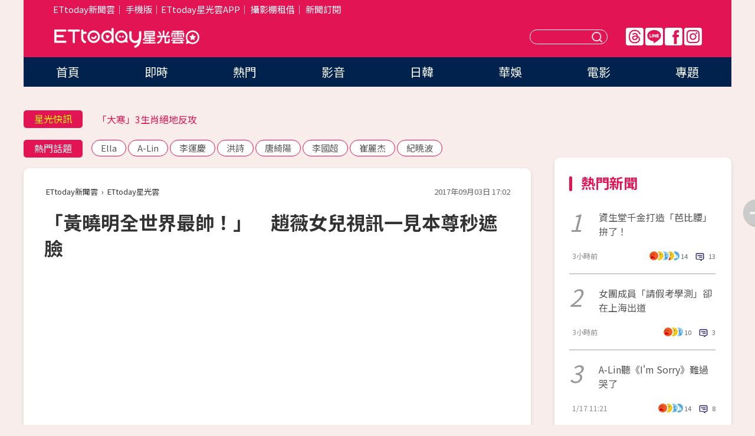

--- FILE ---
content_type: text/html; charset=utf-8
request_url: https://star.ettoday.net/news/1003249
body_size: 16596
content:

<!DOCTYPE html>
<html lang="zh-Hant" prefix="og:http://ogp.me/ns#" itemscope itemtype="http://schema.org/NewsArticle">


<head>
<!-- 非共用meta 開始 -->
    <!--網頁基本meta data-->    
        <link rel="amphtml" href="https://star.ettoday.net/amp/amp_news.php7?news_id=1003249">
        <title>「黃曉明全世界最帥！」　趙薇女兒視訊一見本尊秒遮臉 | ETtoday星光雲 | ETtoday新聞雲</title>
    <link rel="canonical" itemprop="mainEntityOfPage" href="https://star.ettoday.net/news/1003249" />
    <meta property="og:url" itemprop="url" content="https://star.ettoday.net/news/1003249" />
    <meta property="og:title" itemprop="name" content="「黃曉明全世界最帥！」　趙薇女兒視訊一見本尊秒遮臉 | ETtoday星光雲 | ETtoday新聞雲" />
    <meta property="og:image" itemprop="image" content="https://cdn2.ettoday.net/images/2773/e2773000.jpg" />
    <meta property="og:type" content="article" />
    <meta name="description" content="大陸演員趙薇和丈夫黃有龍結婚後，2010年生下女兒黃新（小四月），平常雖然工作忙碌，但依舊會抽時間陪伴女兒，好媽媽形象深植人心。她近來在節目在節目錄製空檔，與女兒視訊聊天，沒想到7歲的小四月一看到她身邊的黃曉明，就立即害羞遮臉，可愛舉動讓眾人都融化了。(趙薇,中餐廳,黃曉明,黃曉明最帥,)" />
    <meta property="og:description" itemprop="description" content="大陸演員趙薇和丈夫黃有龍結婚後，2010年生下女兒黃新（小四月），平常雖然工作忙碌，但依舊會抽時間陪伴女兒，好媽媽形象深植人心。她近來在節目在節目錄製空檔，與女兒視訊聊天，沒想到7歲的小四月一看到她身邊的黃曉明，就立即害羞遮臉，可愛舉動讓眾人都融化了。" />
    
    <!-- 新聞資訊(系統站內頁專用) 開始 -->
    <meta name="section" property="article:section" content="影劇" />    
        <meta name="subsection" itemprop="articleSection" content="電視" />
    <meta property="dable:item_id" content="1003249">
    <meta name="pubdate" itemprop="dateCreated" itemprop="datePublished" property="article:published_time" content="2017-09-03T17:02:00+08:00" />
    <meta name="lastmod" itemprop="dateModified" http-equiv="last-modified" content="2017-09-03T17:01:10+08:00" />
    <meta name="source" itemprop="author" content="ETtoday星光雲" />
    <meta name="dcterms.rightsHolder" content="ETtoday新聞雲">
    <meta name="author" content="ETtoday新聞雲" />
    <meta property="article:author" content="https://www.facebook.com/ETtodaySTAR" />
    <meta name="news_keywords" itemprop="keywords" content="趙薇,中餐廳,黃曉明,黃曉明最帥,">
    <!-- 新聞資訊(系統站內頁專用) 結束 -->

    <!-- JSON-LD-(系統站內頁專用) 開始 -->
    <script type="application/ld+json">
        {
            "@context": "https://schema.org",
            "@type": "NewsArticle",
            "mainEntityOfPage": "https://star.ettoday.net/news/1003249",
            "headline": "「黃曉明全世界最帥！」　趙薇女兒視訊一見本尊秒遮臉",
            "url": "https://star.ettoday.net/news/1003249",
            "thumbnailUrl": "https://cdn2.ettoday.net/images/2773/e2773000.jpg",
            "articleSection":"影劇",
            "creator": ["1047-傅家妤","1047"],
            "image":{
                "@type":"ImageObject",
                "url":"https://cdn2.ettoday.net/images/2773/e2773000.jpg"
            },
            "dateCreated": "2017-09-03T17:02:00+08:00",
            "datePublished": "2017-09-03T17:02:00+08:00",
            "dateModified": "2017-09-03T17:01:10+08:00",
            "publisher": {
                "@type": "Organization",
                "name": "ETtoday新聞雲",
            "logo": {
                "@type": "ImageObject",
                "url": "https://cdn2.ettoday.net/style/star2024/images/push.jpg"
                }
            },
            "author":{
                "@type":"Organization",
                "name":"ETtoday新聞雲",
                "url":"https://www.ettoday.net/"
            },
            "speakable":{
            "@type": "SpeakableSpecification",
            "xpath": [
                "/html/head/meta[@property='og:title']/@content",
                "/html/head/meta[@property='og:description']/@content"
               ]
            },
            "keywords":["趙薇","中餐廳","黃曉明","黃曉明最帥",""],
            "description": "大陸演員趙薇和丈夫黃有龍結婚後，2010年生下女兒黃新（小四月），平常雖然工作忙碌，但依舊會抽時間陪伴女兒，好媽媽形象深植人心。她近來在節目在節目錄製空檔，與女兒視訊聊天，沒想到7歲的小四月一看到她身邊的黃曉明，就立即害羞遮臉，可愛舉動讓眾人都融化了。(趙薇,中餐廳,黃曉明,黃曉明最帥,)"
        }
        </script>
    <!-- JSON-LD-(系統站內頁專用) 結束 -->

  

  <!--GTM DataLayer 開始-->
  <script>
    dataLayer = [{ 
      'csscode': 'star',
      'page-id': '1003249',
      'category-id': '9',
      'category-name1': '影劇',
      'category-name2': '電視',
      'dept-name': '娛樂中心',
      'author-id': '1047',
      'author-name': '傅家妤',
      'readtype': 'PC',
      'pagetype': 'news',
      'et_token': '6d63b11525a34042c3fcf757af29af7d'
    }];
  </script>
  <!--GTM DataLayer 結束-->
<!-- 非共用meta 結束 -->



<!-- 共用meta 開始 -->
  <meta charset="utf-8">
  <!-- 特定頁面 or 編採不給搜尋引擎蒐錄 開始 -->
    <meta name="robots" content="index,follow,noarchive"/>
    <!-- 特定頁面 or 編採不給搜尋引擎蒐錄 結束 -->
  <meta name="viewport" content="width=1300"/>  
  <link rel="apple-touch-icon" sizes="180x180" href="//cdn2.ettoday.net/style/star2024/images/touch-icon.png" />
  <link rel="shortcut icon" sizes="192x192" href="//cdn2.ettoday.net/style/star2024/images/touch-icon.png" />
  <link rel="alternate" type="application/rss+xml" title="ETtoday《影劇新聞》" href="https://feeds.feedburner.com/ettoday/star" />
  
  <!-- ★社群分享專用 開始★ -->
  <!-- ★dns-prefetch 開始★ -->
  <link rel="dns-prefetch" href="//ad.ettoday.net">
  <link rel="dns-prefetch" href="//ad1.ettoday.net">
  <link rel="dns-prefetch" href="//ad2.ettoday.net">
  <link rel="dns-prefetch" href="//cache.ettoday.net">
  <link rel="dns-prefetch" href="//static.ettoday.net">
  <link rel="dns-prefetch" href="//cdn1.ettoday.net">
  <link rel="dns-prefetch" href="//cdn2.ettoday.net">
  <!-- ★dns-prefetch 結束★ -->
  <meta property="og:locale" content="zh_TW" />
  <meta property="fb:app_id" content="146858218737386" />
  <meta property="article:publisher" content="https://www.facebook.com/ETtodaySTAR" />
  <meta property="og:site_name" name="application-name" content="ETtoday星光雲" />
  <!-- ★社群分享專用 結束★-->

  <!-- ★CSS、JS開始★ -->
  <link rel="stylesheet" href="//cdn2.ettoday.net/style/star2024/css/style.css" type="text/css" />
  <script src="//cdn2.ettoday.net/style/star2024/js/all.js"></script>
  <!-- DFP code -->
  <script type="text/javascript" src="//cdn2.ettoday.net/dfp/dfp-gpt.js"></script>
  <!-- ★CSS、JS結束★ -->

  <!-- Google Tag Manager 開始 -->
  <script>
    (function (w, d, s, l, i) {
      w[l] = w[l] || []; w[l].push({
        'gtm.start':
          new Date().getTime(), event: 'gtm.js'
      }); var f = d.getElementsByTagName(s)[0],
        j = d.createElement(s), dl = l != 'dataLayer' ? '&l=' + l : ''; j.async = true; j.src =
          'https://www.googletagmanager.com/gtm.js?id=' + i + dl; f.parentNode.insertBefore(j, f);
    })(window, document, 'script', 'dataLayer', 'GTM-WQPR4PC');
  </script>
  <!-- Google Tag Manager 結束 -->
  
  <!-- Global site tag (gtag.js) - Google Analytics 開始 -->
  <script async src="https://www.googletagmanager.com/gtag/js?id=G-JQNDWD28RZ"></script>
  <script>
    window.dataLayer = window.dataLayer || [];
    function gtag() { dataLayer.push(arguments); }
    gtag('js', new Date());
  </script>
  <!-- Global site tag (gtag.js) - Google Analytics 結束 --><!-- 共用meta 結束 -->




<!-- dmp.js 開始 -->
<script>
  var dmp_event_property   = "star";
  var dmp_id               = "1003249";
  var dmp_name             = "「黃曉明全世界最帥！」　趙薇女兒視訊一見本尊秒遮臉";
  var dmp_keywords         = "趙薇,中餐廳,黃曉明,黃曉明最帥,";
  var dmp_publish_date     = "2017-09-03 17:02:00";
  var dmp_modified_date    = "2017-09-03 17:01:10";
  var dmp_category_id_list = "9_36";
  var dmp_is_editor_rec    = "0";
  var dmp_et_token         = "6d63b11525a34042c3fcf757af29af7d";
  var dmp_event_id         = "";
</script>
<script src="//cdn2.ettoday.net/jquery/dmp/news.js"></script>
<!-- dmp.js 結束 --> 

</head>

<body id="star" class="news-page news-1003249">


<div id="fb-root"></div>


  <!-- wrapper_box 開始 -->
  <div class="wrapper_box">
    <!-- 模組 新聞內頁 分享按鈕 開始 -->
    <div id="et_sticky_pc">
      <ul>
          <li><a class="btn logo" href="https://star.ettoday.net/" title="回首頁">回首頁</a></li>
                    <li><a class="btn fb" href="javascript:;" onclick="window.open('//www.facebook.com/sharer/sharer.php?u='+encodeURIComponent('https://star.ettoday.net/news/1003249?from=pc-newsshare-fb-fixed'),'facebook-share-dialog','width=626,height=436');" title="facebook">facebook</a></li>
          <li><a class="btn line" href="javascript:;" onclick="window.open('https://social-plugins.line.me/lineit/share?url='+encodeURIComponent('https://star.ettoday.net/news/1003249?from=pc-newsshare-line-fixed'),'LINE','width=626,height=500');return false;" title="分享到LINE">Line</a></li>
          <li><a class="btn twitter" href="javascript:;" onclick="window.open('https://twitter.com/intent/tweet?text='+encodeURIComponent('「黃曉明全世界最帥！」　趙薇女兒視訊一見本尊秒遮臉')+'&url='+encodeURIComponent('https://star.ettoday.net/news/1003249?from=pc-newsshare-twitter-fixed'),'Twittes','width=626,height=436');return false;">Twitter</a></li>
                    <li><a class="btn link" href="javascript:;" title="複製連結">複製連結</a></li>
      </ul>
  </div>
  <!-- 模組 新聞內頁 分享按鈕 結束 -->

    <!-- wrapper 開始 -->

    
    

    

      <!-- header_box 開始 -->
      

  <!-- 星光雲_轟天雷【影劇】 開始 -->
  <div class="wrapper">  
  <div id="star_thunder" class="pc_thunder">
    <script type="text/javascript">
      (function(){
        var ts = Math.random();
        document.write('<scr' + 'ipt type="text/javascript" src="https://ad.ettoday.net/ads.php?bid=star_thunder&rr='+ ts +'"></scr' + 'ipt>');
      })()
    </script>
  </div>    
  <!-- 星光雲_轟天雷【影劇】 結束 -->  

  <!-- 星光雲_雙門簾 開始 -->
  <div id="star_curtain" class="pc_curtain">
    <script type="text/javascript">
    (function(){
      var ts = Math.random();
      document.write('<scr' + 'ipt type="text/javascript" src="https://ad.ettoday.net/ads.php?bid=star_curtain&rr='+ ts +'"></scr' + 'ipt>');
    })()
    </script>
  </div>      
  <!-- 星光雲_雙門簾 結束 -->


<div class="header_box">

        <!-- ettop 開始 -->	
        <div class="ettop">
          <div class="inner">
            <div class="nav_1">
              <a href="https://www.ettoday.net/" target="_blank">ETtoday新聞雲</a>│
              <a href="#" onclick="location.replace('//www.ettoday.net/changeReadType.php?rtype=0&amp;rurl='+location.href);">手機版</a>│<a href="//www.ettoday.net/events/app/et_star.htm" target="_blank">ETtoday星光雲APP</a>│
              <a href="https://msg.ettoday.net/rd.php?id=5420">攝影棚租借</a>│
              <a href="https://www.ettoday.net/events/news-express/epaper.php">新聞訂閱</a>						
            </div>

          </div>
        </div>	
        <!-- ettop 結束 -->

        <!-- header 開始 -->
        <div class="header">
            <!-- main_logo 開始 -->
            <div class="main_logo"><a class="txt-hide" href="https://star.ettoday.net">ETtoday星光雲</a></div>
            <!-- main_logo 結束 -->

                        <!-- MOD_星光雲(PC)_版頭小橫幅(左) 開始 -->
            <div id="topic_170x50_02" class="pc_header">
              <script type="text/javascript">
              (function(){
                var ts = Math.random();
                document.write('<scr' + 'ipt type="text/javascript" src="https://ad1.ettoday.net/ads.php?bid=topic_170x50_02&rr='+ ts +'"></scr' + 'ipt>');
              })()
              </script>             
            </div>
            <!-- MOD_星光雲(PC)_版頭小橫幅(左) 結束 -->
            

                        <!-- 相信音樂_星光雲(PC)_版頭小橫幅(右) 開始 -->
            <div id="topic_170x50_01" class="pc_header">
              <script type="text/javascript">
              (function(){
                var ts = Math.random();
                document.write('<scr' + 'ipt type="text/javascript" src="https://ad1.ettoday.net/ads.php?bid=topic_170x50_01&rr='+ ts +'"></scr' + 'ipt>');
              })()
              </script>
            </div>
            <!-- 相信音樂_星光雲(PC)_版頭小橫幅(右) 結束 -->
            
            <!--menu_1 開始-->
            <div class="menu_1 clearfix">
                <a class="threads txt-hide" href="https://www.threads.net/@starettoday" target="_blank">Threads</a>
                <a class="line txt-hide" href="https://page.line.me/tqu0602i?openQrModal=true" target="_blank">Line</a>
                <a class="fb txt-hide" href="https://www.facebook.com/ETtodaySTAR" target="_blank">FB</a>
                <a class="ig txt-hide" href="https://www.instagram.com/starettoday/" target="_blank">IG</a>
            </div>
            <!--menu_1 結束-->

            
            <!-- search_box 開始-->
            <div class="search_box">
                <form method="GET" action="/search.php7">
                <input class="txt" type="text" name="keywords" placeholder="" />
                <button class="btn txt-hide">送出</button>
                </form>
            </div>
            <!-- search_box 結束-->
        </div>
        <!-- header 結束 -->

        <!-- main_nav 開始 -->
        <div class="main_nav">
          <ul>
                        <li class="" ><a href="https://star.ettoday.net/"  target="_self"  >首頁</a></li>            
                        <li class="" ><a href="/latest_news"  target="_self"  >即時</a></li>            
                        <li class="" ><a href="/hot-news"  target="_self"  >熱門</a></li>            
                        <li class="" ><a href="/video_list"  target="_self"  >影音</a></li>            
                        <li class="" ><a href="https://star.ettoday.net/star-category/%E6%97%A5%E9%9F%93"  target="_self"  >日韓</a></li>            
                        <li class="" ><a href="https://star.ettoday.net/star-category/%E8%8F%AF%E5%A8%9B"  target="_self"  >華娛</a></li>            
                        <li class="" ><a href="https://star.ettoday.net/star-category/%E9%9B%BB%E5%BD%B1"  target="_self"  >電影</a></li>            
                        <li class="" ><a href="/issue"  target="_self"  >專題</a></li>            
                      </ul>
        </div>
        <!-- main_nav 結束 -->
</div>

<!-- 星光雲_超級大橫幅 開始 -->
<div id="star_970x90" class="pc_billboard">
  <script type="text/javascript">
  (function(){
    var ts = Math.random();
    document.write('<scr' + 'ipt type="text/javascript" src="https://ad.ettoday.net/ads.php?bid=star_970x90&rr='+ ts +'"></scr' + 'ipt>');
  })()
  </script>
</div>
<!-- 星光雲_超級大橫幅 結束 -->

      <!-- header_box 結束 -->

      <!-- container_box 開始-->
      <div class="container_box">
        <!-- container 開始-->
        <div class="container">
          <!-- r1 開始-->
          <div class="r1 clearfix"> <!-- c1 開始-->
            <div class="c1">
              <!-- inner 開始-->
              <div class="inner">
                
                <!-- 星光快訊 ticker_1 開始-->
                
<div class="ticker_1 clearfix">
    <h3 class="title">星光快訊</h3>
    <!--滾動 開始-->
    <div class="run">
    <!--inner 開始-->
    <div class="inner">
                <!-- 組 -->
        <div class="piece"><a href="https://star.ettoday.net/news/3103923" target="_blank">李運慶護洪詩：娶到她是我運氣好</a></div>
        <!-- 組 -->
                <!-- 組 -->
        <div class="piece"><a href="https://star.ettoday.net/news/3103868" target="_blank">「大寒」3生肖絕地反攻</a></div>
        <!-- 組 -->
                <!-- 組 -->
        <div class="piece"><a href="https://star.ettoday.net/news/3103789" target="_blank">BL台劇床戲褲子退到膝蓋！</a></div>
        <!-- 組 -->
                <!-- 組 -->
        <div class="piece"><a href="https://goo.gl/HpctKi" target="_blank">接收娛樂大小事！加入星光雲LINE好友⭐</a></div>
        <!-- 組 -->
            </div>
    <!--inner 結束-->
    </div>
    <!--滾動 結束-->
</div>                <!-- 星光快訊 ticker_1 結束-->

                
                <!-- part_txt_1 熱門話題 開始-->
                <div class="part_txt_1">
    <h2 class="title">熱門話題</h2>
    <div class="box_0">
    <a href="/tag/Ella">Ella</a> <a href="/tag/A-Lin">A-Lin</a> <a href="/tag/%E6%9D%8E%E9%81%8B%E6%85%B6">李運慶</a> <a href="/tag/%E6%B4%AA%E8%A9%A9">洪詩</a> <a href="/tag/%E5%94%90%E7%B6%BA%E9%99%BD">唐綺陽</a> <a href="/tag/%E6%9D%8E%E5%9C%8B%E8%B6%85">李國超</a> <a href="/tag/%E5%B4%94%E9%BA%97%E6%9D%B0">崔麗杰</a> <a href="/tag/%E7%B4%80%E6%9B%89%E6%B3%A2">紀曉波</a>     </div>
</div>                <!-- part_txt_1 熱門話題 結束-->
                
                <!-- 新聞模組 block_a 開始 -->
                <div class="block_a">
                  <!--breadcrumb_box 開始-->
                  <div class="breadcrumb_box clearfix">
                    <!--麵包屑 開始-->
                    <div class="menu_bread_crumb" itemscope itemtype="http://schema.org/BreadcrumbList">
                        <!-- 第一層 開始 -->
                        <div itemscope itemtype="http://schema.org/ListItem" itemprop="itemListElement">
                            <a itemscope itemtype="http://schema.org/Thing" itemprop="item" href="https://www.ettoday.net/" id="https://www.ettoday.net/" >
                                <span itemprop="name">ETtoday新聞雲</span>
                            </a>
                            <meta itemprop="position" content="1" />
                        </div>
                        <!-- 第一層 結束 -->
                        ›
                        <!-- 第二層 開始 -->
                        <div itemscope itemtype="http://schema.org/ListItem" itemprop="itemListElement">
                            <a itemscope itemtype="http://schema.org/Thing" itemprop="item" href="https://star.ettoday.net/" id="https://star.ettoday.net/">
                                <span itemprop="name">ETtoday星光雲</span>
                            </a>
                            <meta itemprop="position" content="2" />
                        </div>
                        <!-- 第二層 結束 -->
                    </div>
                    <!--麵包屑 結束-->
                    <!--時間 開始-->
                    <time class="date" itemprop="datePublished" datetime="2017-09-03T17:02:00+08:00">2017年09月03日 17:02</time>
                    <!--時間 結束-->
                  </div>
                  <!--breadcrumb_box 結束-->
                  <!--新聞模組 module_1 開始-->
                  <article class="module_1">
                    <!--網站logo 列印時出現 開始-->
                    <div class="site_logo" style="display:none;">
                        <link href="//cdn2.ettoday.net/style/star2024/css/print.css" rel="stylesheet" type="text/css" media="print"/>
                        <img src="//cdn2.ettoday.net/style/star2024/images/logo_print.png"/>
                    </div>
                    <!--網站logo 列印時出現 結束-->
                    <!--標題 開始-->
                    <header>
                      <h1 class="title" itemprop="headline">
                          「黃曉明全世界最帥！」　趙薇女兒視訊一見本尊秒遮臉                      </h1>
                    </header>
                    <!--標題 結束-->

                                        <!-- 星光雲PC&M_文字廣告(上)(★特開★) 開始 -->
                    <div id="star_text_1" class="text_ad_top ad_txt_1">
                      <script type="text/javascript">
                      (function(){
                        var ts = Math.random();
                        document.write('<scr' + 'ipt type="text/javascript" src="https://ad.ettoday.net/ads.php?bid=star_text_1&rr='+ ts +'"></scr' + 'ipt>');
                      })()
                      </script>
                    </div>
                    <!-- 星光雲PC&M_文字廣告(上)(★特開★) 開始 -->
                    
                    <!--各頻道PC 文首分享 開始-->
                    <!--模組 et_social_1 開始-->
<div class="et_social_1">
	<!-------成人警告 開始----------->
		<!-------成人警告 結束----------->

	<!-- menu 開始 -->
		<!-- <div class="menu">
	</div> -->
		<!-- menu 結束 -->
</div>
<!--模組 et_social_1 結束-->
                    <!--各頻道PC 文首分享 結束-->

                    
                    <!-- 投票 文章前 開始 -->
                                        <!-- 投票 文章前 結束 -->

                    <!--本文 開始-->
                    <div class="story">
                      <p><iframe src="https://www.ettoday.net/tools/player/91445-48197?title=%E8%B6%99%E8%96%87%E7%A2%8E%E5%BF%B5%E6%B2%92%E6%9B%BF%E5%AE%A2%E4%BA%BA%E9%BB%9E%E9%A4%90%E3%80%80%E9%BB%83%E6%9B%89%E6%98%8E%E5%9E%AE%E8%87%89%E3%80%8C%E5%8F%AA%E6%9C%89%E5%A6%B3%E6%B2%92%E8%81%BD%E5%88%B0%E3%80%8D&amp;bid=boba_preroll_web&amp;show_ad=1" width="560" height="315" frameborder="0" scrolling="no" allowfullscreen="true" webkitallowfullscreen="true" mozallowfullscreen="true"></iframe></p>
<p>記者傅家妤／綜合報導</p>
<p>大陸演員趙薇和丈夫黃有龍結婚後，2010年生下女兒黃新（小四月），平常雖然工作忙碌，但依舊會抽時間陪伴女兒，好媽媽形象深植人心。她近來在節目在節目錄製空檔，與女兒視訊聊天，沒想到7歲的小四月一看到她身邊的黃曉明，就立即害羞遮臉，可愛舉動讓眾人都融化了。</p>
<p><img src="//cdn2.ettoday.net/images/2773/d2773000.jpg" alt="▲趙薇女兒讚黃曉明是全世界最帥的男人。（圖／翻攝《中餐廳》微博）" width="600" height="450" /></p>
<p><strong>▲趙薇與黃曉明搭檔參加節目。（圖／翻攝《中餐廳》微博） </strong></p>
    <!-- 新聞中_巨幅 start-->
    <div class="ad_in_news" style="mragin:10px auto;text-align:center">
     <div class="ad_readmore">[廣告]請繼續往下閱讀...</div>
     <script language="JavaScript" type="text/javascript">
      var ts = Math.random();
      document.write('<scr' + 'ipt language="JavaScript" type="text/javascript" src="https://ad.ettoday.net/ads.php?bid=star_in_news_1&rr='+ ts +'"></scr' + 'ipt>');
     </script>
    </div>
    <!-- 新聞中_巨幅 end-->
    
<p>趙薇近來參加節目《中餐廳》，與黃曉明、周冬雨等人到泰國象島開餐廳，她與黃曉明做為多年好友，加上曾經也是對方心目中的初戀女神，兩人在節目中的互動成為最大看點之一，在近日播出的節目中，趙薇與女兒黃新在工作空檔視訊聊天，隨後還把鏡頭轉到黃曉明身上，讓對方跟女兒打招呼。</p>
<p><img src="//cdn2.ettoday.net/images/2773/d2773001.jpg" alt="▲趙薇女兒讚黃曉明是全世界最帥的男人。（圖／翻攝《中餐廳》微博）" width="600" height="345" /></p>
<p><strong>▲趙薇與女兒視訊，黃曉明入鏡。（圖／翻攝《中餐廳》微博） </strong></p>
<p>沒想到，趙薇7歲的女兒一看到黃曉明，就立刻嬌羞地將遙控器擋在自己的臉上，支支吾吾一句話都說不出來，後來因網路訊號不好，視訊通話也被掛斷了，她開玩笑地稱，「她（黃新）沒法跟世界上最帥的男人通話了。」這句話讓黃曉明瞬間爽翻直呼，「你這麼多天，終於說了一句讓我覺得，內心噗通噗通跳的。」趙薇隨即澄清那句話不是自己說的，是小四月說的。</p>
<p><img src="//cdn2.ettoday.net/images/2773/d2773002.jpg" alt="▲趙薇女兒讚黃曉明是全世界最帥的男人。（圖／翻攝《中餐廳》微博）" width="600" height="351" /></p>
<p><strong>▲趙薇透露女兒一看到黃曉明就嬌羞把臉遮起來。（圖／翻攝《中餐廳》微博） </strong></p>
<p>節目播出後，小四月的童言童語隨即登上熱搜，不少網友紛紛誇讚小四月小小年紀就這麼會哄人開心，「這孩子嘴真甜」、「小四月真會說話，黃曉明都被哄上天了」。事實上，趙薇過去曾在節目中誇讚陳坤是最帥的男人，並稱所有長得帥的小男孩都是像陳坤一樣，因此這次小四月大讚黃曉明，讓不少網友都笑稱，「小四月是幫媽媽圓回來了」。</p>
<p><img src="//cdn2.ettoday.net/images/2773/d2773023.jpg" alt="▲趙薇女兒讚黃曉明是全世界最帥的男人。（圖／翻攝《中餐廳》微博）" width="299" height="450" /></p>
<p><strong>▲趙薇女兒讚黃曉明是全世界最帥的男人。（圖／翻攝趙薇微博） </strong><strong><br type="_moz" />
</strong></p>                    </div>
                    <!--本文 結束-->

                    <img src="https://www.ettoday.net/source/et_track.php7" width="0" height="0" style="display:none;">

                    
                                                  
                    


                    <!-- 投票 文章後 開始 -->
                                          <!-- 投票 文章後 結束 -->

                      
                    

                  </article>
                  <!--新聞模組 module_1 結束-->

                  <!--各頻道PC 文末分享 開始-->
                  <!--模組 et_social_2、et_social_3 共用 CSS 開始-->
<link rel="stylesheet" href="https://cdn2.ettoday.net/style/et_common/css/social_sharing_2.css">
<!--模組 et_social_2、et_social_3 共用 CSS 結束-->

<!--模組 et_social_2 開始-->
<div class="et_social_2">
	<p>分享給朋友：</p>
	<!-- menu 開始 -->
	<div class="menu">
				<a href="javascript:;" onclick="window.open('https://www.facebook.com/sharer/sharer.php?u='+encodeURIComponent('https://star.ettoday.net/news/1003249')+'?from=pc-newsshare-fb','facebook-share-dialog','width=626,height=436');return false;" class="facebook" title="分享到Facebook"></a>
		<a href="javascript:;" onclick="window.open('https://social-plugins.line.me/lineit/share?url='+encodeURIComponent('https://star.ettoday.net/news/1003249')+'?from=pc-newsshare-line','LINE','width=626,height=500');return false;" class="line" title="分享到LINE"></a>
		<a href="javascript:;" onclick="window.open('https://twitter.com/intent/tweet?text='+encodeURIComponent('「黃曉明全世界最帥！」　趙薇女兒視訊一見本尊秒遮臉')+'&url=https://star.ettoday.net/news/1003249?from=pc-newsshare-twitter','Twittes','width=626,height=436');return false;" class="x" title="分享到X"></a>
				<a class="copy-link" title="複製連結"></a>
		<a class="print" onclick="window.print();" title="列印本頁"></a> 
				<a class="message scrollgo" title="點我留言" rel=".fb-comments"></a>
			</div>
	<!-- menu 結束 -->
</div>
<!--模組 et_social_2 結束-->

<!--模組 et_social_3 開始-->
<div class="et_social_3">
	<p>追蹤我們：</p>
	<!-- menu 開始 -->
	<div class="menu">
		<a href="https://www.facebook.com/ETtodaySTAR" class="facebook" title="追蹤Facebook粉絲團" target="_blank"></a>
		<a href="https://www.youtube.com/channel/UCX157UE-NdaUGQJDkQ-XKnw" class="youtube" title="訂閱YouTube" target="_blank"></a>
		<a href="https://www.instagram.com/starettoday/" class="instagram" title="追蹤IG" target="_blank"></a>
		<a href="https://line.me/R/ti/p/%40ETtoday" class="line" title="加LINE好友" target="_blank"></a>
		<a href="https://twitter.com/ettodaytw" class="x" title="追蹤X" target="_blank"></a>
		<a href="https://t.me/ETtodaynews" class="telegram" title="追蹤Telegram" target="_blank"></a>
	</div>
	<!-- menu 結束 -->
</div>
<!--模組 et_social_3 結束-->
                  <!--各頻道PC 文末分享 結束-->

                  <!-- tagbanner專區 開始 -->
                  <div class="tag-banner">
                     
                  </div>
                  <!-- tagbanner專區 結束 -->

                  <!-- 版權宣告 開始 -->
                  <p class="txt_1">※本文版權所有，非經授權，不得轉載。[<a href="//www.ettoday.net/member/clause_copyright.php" target="_blank">ETtoday著作權聲明</a>]※</p>
                  <!-- 版權宣告 結束 -->

                </div>
                <!--新聞模組 block_a 結束 -->


                
                <!--關鍵字 block_a 開始 -->
                <div class="block_a">
                  <h2 class="title_a">關鍵字</h2>
                  <!-- part_txt_3 開始-->
                  <div class="part_txt_3">                    
                  <a href="/tag/%E8%B6%99%E8%96%87">趙薇</a><a href="/tag/%E4%B8%AD%E9%A4%90%E5%BB%B3">中餐廳</a><a href="/tag/%E9%BB%83%E6%9B%89%E6%98%8E">黃曉明</a><a href="/tag/%E9%BB%83%E6%9B%89%E6%98%8E%E6%9C%80%E5%B8%A5">黃曉明最帥</a><a href="/tag/"></a> 
                  </div>
                  <!-- part_txt_3 結束-->
                </div>
                <!--關鍵字 block_a 結束 -->

                
                

                            <!-- 星光雲_文章推薦模組_1 開始 -->
              <div class=" block_a">
                <div id="star_recirculation_1" class="recirculation">
                  <script type="text/javascript">
                  (function(){
                    var ts = Math.random();
                    document.write('<scr' + 'ipt type="text/javascript" src="https://ad.ettoday.net/ads.php?bid=star_recirculation_1&rr='+ ts +'"></scr' + 'ipt>');
                  })()
                  </script>
                </div>
              </div>
              <!-- 星光雲_文章推薦模組_1 結束 -->
              
              <!-- 推薦閱讀 block_a 開始-->
              <div class="block_a recomm-news">
                <h2 class="title_a">推薦閱讀</h2>
                <!-- part_pictxt_1 開始-->
                <div class="part_pictxt_1 clearfix">

                                  
                  <!-- 組 -->
                  <div class="box_0">
                    <div class="pic">
                      <a href="https://star.ettoday.net/news/1002953" title="《有嘻哈》PG One又忘詞！合唱袁婭維「兩句後全忘了」" target="_blank"><img src="//cdn2.ettoday.net/style/misc/loading_300x225.gif" data-original="https://cdn2.ettoday.net/images/2772/d2772266.jpg" alt="《有嘻哈》PG One又忘詞！合唱袁婭維「兩句後全忘了」" /></a>
                    </div>
                    <h3><a href="https://star.ettoday.net/news/1002953" target="_blank">《有嘻哈》PG One又忘詞！合唱袁婭維「兩句後全忘了」</a></h3>                    
                    <p class="time">9/2 22:37</p>
                  </div>
                  <!-- 組 -->
                
                                    
                  <!-- 組 -->
                  <div class="box_0">
                    <div class="pic">
                      <a href="https://star.ettoday.net/news/1002967" title="《有嘻哈》VAVA止步四強！潘瑋柏淚崩：我沒有錯看妳" target="_blank"><img src="//cdn2.ettoday.net/style/misc/loading_300x225.gif" data-original="https://cdn2.ettoday.net/images/2772/d2772360.jpg" alt="《有嘻哈》VAVA止步四強！潘瑋柏淚崩：我沒有錯看妳" /></a>
                    </div>
                    <h3><a href="https://star.ettoday.net/news/1002967" target="_blank">《有嘻哈》VAVA止步四強！潘瑋柏淚崩：我沒有錯看妳</a></h3>                    
                    <p class="time">9/2 23:28</p>
                  </div>
                  <!-- 組 -->
                
                                    
                  <!-- 組 -->
                  <div class="box_0">
                    <div class="pic">
                      <a href="https://star.ettoday.net/news/1002938" title="艾福杰尼「不想選你」！信退出《有嘻哈》：酬勞拿回去" target="_blank"><img src="//cdn2.ettoday.net/style/misc/loading_300x225.gif" data-original="https://cdn2.ettoday.net/images/2772/d2772191.jpg" alt="艾福杰尼「不想選你」！信退出《有嘻哈》：酬勞拿回去" /></a>
                    </div>
                    <h3><a href="https://star.ettoday.net/news/1002938" target="_blank">艾福杰尼「不想選你」！信退出《有嘻哈》：酬勞拿回去</a></h3>                    
                    <p class="time">9/2 21:49</p>
                  </div>
                  <!-- 組 -->
                
                                    
                  <!-- 組 -->
                  <div class="box_0">
                    <div class="pic">
                      <a href="https://star.ettoday.net/news/1002840" title="布魯克林爆復合超殺女！　帥照洩愛她送❤大方放閃" target="_blank"><img src="//cdn2.ettoday.net/style/misc/loading_300x225.gif" data-original="https://cdn2.ettoday.net/images/2771/d2771835.jpg" alt="布魯克林爆復合超殺女！　帥照洩愛她送❤大方放閃" /></a>
                    </div>
                    <h3><a href="https://star.ettoday.net/news/1002840" target="_blank">布魯克林爆復合超殺女！　帥照洩愛她送❤大方放閃</a></h3>                    
                    <p class="time">9/2 17:52</p>
                  </div>
                  <!-- 組 -->
                
                                    
                  <!-- 組 -->
                  <div class="box_0">
                    <div class="pic">
                      <a href="https://star.ettoday.net/news/1002963" title="獨家／Kiwebaby證實分手！「男友發現我心中有前任」" target="_blank"><img src="//cdn2.ettoday.net/style/misc/loading_300x225.gif" data-original="https://cdn2.ettoday.net/images/2772/d2772315.jpg" alt="獨家／Kiwebaby證實分手！「男友發現我心中有前任」" /></a>
                    </div>
                    <h3><a href="https://star.ettoday.net/news/1002963" target="_blank">獨家／Kiwebaby證實分手！「男友發現我心中有前任」</a></h3>                    
                    <p class="time">9/2 23:12</p>
                  </div>
                  <!-- 組 -->
                
                                    
                  <!-- 組 -->
                  <div class="box_0">
                    <div class="pic">
                      <a href="https://star.ettoday.net/news/1002905" title="直擊／周湯豪緋聞女友雀斑現身！「黑帽口罩」低調支持" target="_blank"><img src="//cdn2.ettoday.net/style/misc/loading_300x225.gif" data-original="https://cdn2.ettoday.net/images/2771/d2771931.jpg" alt="直擊／周湯豪緋聞女友雀斑現身！「黑帽口罩」低調支持" /></a>
                    </div>
                    <h3><a href="https://star.ettoday.net/news/1002905" target="_blank">直擊／周湯豪緋聞女友雀斑現身！「黑帽口罩」低調支持</a></h3>                    
                    <p class="time">9/2 19:59</p>
                  </div>
                  <!-- 組 -->
                
                                    
                  <!-- 組 -->
                  <div class="box_0">
                    <div class="pic">
                      <a href="https://star.ettoday.net/news/1002928" title="潘瑋柏「鎖肩激吻」吳昕！　畫面流出網友全瘋了" target="_blank"><img src="//cdn2.ettoday.net/style/misc/loading_300x225.gif" data-original="https://cdn2.ettoday.net/images/2772/d2772241.jpg" alt="潘瑋柏「鎖肩激吻」吳昕！　畫面流出網友全瘋了" /></a>
                    </div>
                    <h3><a href="https://star.ettoday.net/news/1002928" target="_blank">潘瑋柏「鎖肩激吻」吳昕！　畫面流出網友全瘋了</a></h3>                    
                    <p class="time">9/2 22:21</p>
                  </div>
                  <!-- 組 -->
                
                                    
                  <!-- 組 -->
                  <div class="box_0">
                    <div class="pic">
                      <a href="https://star.ettoday.net/news/1002941" title="恭喜！方媛傳香港生女兒　郭富城當爸了" target="_blank"><img src="//cdn2.ettoday.net/style/misc/loading_300x225.gif" data-original="https://cdn2.ettoday.net/images/2697/d2697689.jpg" alt="恭喜！方媛傳香港生女兒　郭富城當爸了" /></a>
                    </div>
                    <h3><a href="https://star.ettoday.net/news/1002941" target="_blank">恭喜！方媛傳香港生女兒　郭富城當爸了</a></h3>                    
                    <p class="time">9/2 21:52</p>
                  </div>
                  <!-- 組 -->
                
                                    
                  <!-- 組 -->
                  <div class="box_0">
                    <div class="pic">
                      <a href="https://star.ettoday.net/news/1002959" title="田馥甄想起爸爸..唱到淚崩！　自嘲「我都哭哭饅頭了」" target="_blank"><img src="//cdn2.ettoday.net/style/misc/loading_300x225.gif" data-original="https://cdn2.ettoday.net/images/2772/d2772313.jpg" alt="田馥甄想起爸爸..唱到淚崩！　自嘲「我都哭哭饅頭了」" /></a>
                    </div>
                    <h3><a href="https://star.ettoday.net/news/1002959" target="_blank">田馥甄想起爸爸..唱到淚崩！　自嘲「我都哭哭饅頭了」</a></h3>                    
                    <p class="time">9/2 22:59</p>
                  </div>
                  <!-- 組 -->
                
                                    
                  <!-- 組 -->
                  <div class="box_0">
                    <div class="pic">
                      <a href="https://star.ettoday.net/news/1002934" title="邰智源挨酸「做效果」氣炸走人！　直播4缺1女星嚇哭" target="_blank"><img src="//cdn2.ettoday.net/style/misc/loading_300x225.gif" data-original="https://cdn2.ettoday.net/images/2772/d2772262.jpg" alt="邰智源挨酸「做效果」氣炸走人！　直播4缺1女星嚇哭" /></a>
                    </div>
                    <h3><a href="https://star.ettoday.net/news/1002934" target="_blank">邰智源挨酸「做效果」氣炸走人！　直播4缺1女星嚇哭</a></h3>                    
                    <p class="time">9/2 22:41</p>
                  </div>
                  <!-- 組 -->
                
                                    
                  <!-- 組 -->
                  <div class="box_0">
                    <div class="pic">
                      <a href="https://star.ettoday.net/news/3103994" title="資生堂千金拚了！打造「芭比腰」半年動刀2次  激縮6吋S曲線全露" target="_blank"><img src="//cdn2.ettoday.net/style/misc/loading_300x225.gif" data-original="https://cdn2.ettoday.net/images/8588/d8588531.webp" alt="資生堂千金拚了！打造「芭比腰」半年動刀2次  激縮6吋S曲線全露" /></a>
                    </div>
                    <h3><a href="https://star.ettoday.net/news/3103994" target="_blank">資生堂千金拚了！打造「芭比腰」半年動刀2次  激縮6吋S曲線全露</a></h3>                    
                    <p class="time">3小時前</p>
                  </div>
                  <!-- 組 -->
                
                                    
                  <!-- 組 -->
                  <div class="box_0">
                    <div class="pic">
                      <a href="https://star.ettoday.net/news/3103992" title="女團成員「請假考學測」卻在上海出道！惹火粉絲：沒貢獻還佔名額" target="_blank"><img src="//cdn2.ettoday.net/style/misc/loading_300x225.gif" data-original="https://cdn2.ettoday.net/images/8588/d8588523.webp" alt="女團成員「請假考學測」卻在上海出道！惹火粉絲：沒貢獻還佔名額" /></a>
                    </div>
                    <h3><a href="https://star.ettoday.net/news/3103992" target="_blank">女團成員「請假考學測」卻在上海出道！惹火粉絲：沒貢獻還佔名額</a></h3>                    
                    <p class="time">3小時前</p>
                  </div>
                  <!-- 組 -->
                
                  
                </div>
                <!-- part_pictxt_1 結束-->
              </div>
              <!-- 推薦閱讀 block_a 結束-->

              

              <!-- 熱門影音 block_a 開始-->
              <div class="block_a">
                <h2 class="title_a">熱門影音</h2>
                <!--gallery_2 開始-->
                <div class="gallery_2">
                  <!--run 開始-->
                  <div class="run">
                    <!--inner-->
                    <div class="inner">
                                          <!-- 組 -->
                      <div class="piece">
                        <a class="link" href="https://star.ettoday.net/video/490026" title="這個影片沒有全裸畫面　直播主Dory多莉的寫真書" target="_blank">
                          <div class="pic"><img src="https://cdn2.ettoday.net/film/images/490/c490026.webp" alt="這個影片沒有全裸畫面　直播主Dory多莉的寫真書" /></div>
                          <h3>這個影片沒有全裸畫面　直播主Dory多莉的寫真書</h3>
                        </a>
                      </div>
                      <!-- 組 -->
                                          <!-- 組 -->
                      <div class="piece">
                        <a class="link" href="https://star.ettoday.net/video/490065" title="《功夫》「火雲邪神」逝世　梁小龍享壽77歲" target="_blank">
                          <div class="pic"><img src="https://cdn2.ettoday.net/film/images/490/c490065.webp" alt="《功夫》「火雲邪神」逝世　梁小龍享壽77歲" /></div>
                          <h3>《功夫》「火雲邪神」逝世　梁小龍享壽77歲</h3>
                        </a>
                      </div>
                      <!-- 組 -->
                                          <!-- 組 -->
                      <div class="piece">
                        <a class="link" href="https://star.ettoday.net/video/489970" title="金宣虎坐錯位超慌張XD　高允貞一句話全場歡呼" target="_blank">
                          <div class="pic"><img src="https://cdn2.ettoday.net/film/images/489/c489970.webp" alt="金宣虎坐錯位超慌張XD　高允貞一句話全場歡呼" /></div>
                          <h3>金宣虎坐錯位超慌張XD　高允貞一句話全場歡呼</h3>
                        </a>
                      </div>
                      <!-- 組 -->
                                          <!-- 組 -->
                      <div class="piece">
                        <a class="link" href="https://star.ettoday.net/video/490037" title="李多慧台中搭計程車被認出！　視訊司機女兒還給超多小費" target="_blank">
                          <div class="pic"><img src="https://cdn2.ettoday.net/film/images/490/c490037.webp" alt="李多慧台中搭計程車被認出！　視訊司機女兒還給超多小費" /></div>
                          <h3>李多慧台中搭計程車被認出！　視訊司機女兒還給超多小費</h3>
                        </a>
                      </div>
                      <!-- 組 -->
                                          <!-- 組 -->
                      <div class="piece">
                        <a class="link" href="https://star.ettoday.net/video/490134" title="洪詩照顧失智公公掀議論　還原真相「只是愛屋及烏」" target="_blank">
                          <div class="pic"><img src="https://cdn2.ettoday.net/film/images/490/c490134.webp" alt="洪詩照顧失智公公掀議論　還原真相「只是愛屋及烏」" /></div>
                          <h3>洪詩照顧失智公公掀議論　還原真相「只是愛屋及烏」</h3>
                        </a>
                      </div>
                      <!-- 組 -->
                                          <!-- 組 -->
                      <div class="piece">
                        <a class="link" href="https://star.ettoday.net/video/490009" title="楊冪直播狂嗑食物！　工作人員急喊：姐少吃點" target="_blank">
                          <div class="pic"><img src="https://cdn2.ettoday.net/film/images/490/c490009.webp" alt="楊冪直播狂嗑食物！　工作人員急喊：姐少吃點" /></div>
                          <h3>楊冪直播狂嗑食物！　工作人員急喊：姐少吃點</h3>
                        </a>
                      </div>
                      <!-- 組 -->
                                          <!-- 組 -->
                      <div class="piece">
                        <a class="link" href="https://star.ettoday.net/video/489984" title="胡瓜曝張菲難復出「沒電視台養得起」　陳亞蘭：希望豬大哥也復出（？" target="_blank">
                          <div class="pic"><img src="https://cdn2.ettoday.net/film/images/489/c489984.webp" alt="胡瓜曝張菲難復出「沒電視台養得起」　陳亞蘭：希望豬大哥也復出（？" /></div>
                          <h3>胡瓜曝張菲難復出「沒電視台養得起」　陳亞蘭：希望豬大哥也復出（？</h3>
                        </a>
                      </div>
                      <!-- 組 -->
                                          <!-- 組 -->
                      <div class="piece">
                        <a class="link" href="https://star.ettoday.net/video/490076" title="向華強遭手下盜名詐40億！　潛伏5年搞騙局..痛斥：偽君子" target="_blank">
                          <div class="pic"><img src="https://cdn2.ettoday.net/film/images/490/c490076.webp" alt="向華強遭手下盜名詐40億！　潛伏5年搞騙局..痛斥：偽君子" /></div>
                          <h3>向華強遭手下盜名詐40億！　潛伏5年搞騙局..痛斥：偽君子</h3>
                        </a>
                      </div>
                      <!-- 組 -->
                                          <!-- 組 -->
                      <div class="piece">
                        <a class="link" href="https://star.ettoday.net/video/489864" title="陶晶瑩曝「李李仁吻戲有隔大拇指」　關穎秒拆穿：他放屁！" target="_blank">
                          <div class="pic"><img src="https://cdn2.ettoday.net/film/images/489/c489864.webp" alt="陶晶瑩曝「李李仁吻戲有隔大拇指」　關穎秒拆穿：他放屁！" /></div>
                          <h3>陶晶瑩曝「李李仁吻戲有隔大拇指」　關穎秒拆穿：他放屁！</h3>
                        </a>
                      </div>
                      <!-- 組 -->
                                          <!-- 組 -->
                      <div class="piece">
                        <a class="link" href="https://star.ettoday.net/video/490071" title="見台下0人接唱「娜魯One」　 A-Lin：沒人想唱是不是？" target="_blank">
                          <div class="pic"><img src="https://cdn2.ettoday.net/film/images/490/c490071.webp" alt="見台下0人接唱「娜魯One」　 A-Lin：沒人想唱是不是？" /></div>
                          <h3>見台下0人接唱「娜魯One」　 A-Lin：沒人想唱是不是？</h3>
                        </a>
                      </div>
                      <!-- 組 -->
                                          <!-- 組 -->
                      <div class="piece">
                        <a class="link" href="https://star.ettoday.net/video/490053" title="RAIN用肌肉拿捏粉絲" target="_blank">
                          <div class="pic"><img src="https://cdn2.ettoday.net/film/images/490/c490053.webp" alt="RAIN用肌肉拿捏粉絲" /></div>
                          <h3>RAIN用肌肉拿捏粉絲</h3>
                        </a>
                      </div>
                      <!-- 組 -->
                                          <!-- 組 -->
                      <div class="piece">
                        <a class="link" href="https://star.ettoday.net/video/490112" title="老婆影片遭低級言論洗版　鄭靚歆怒轟性騷擾：太噁心" target="_blank">
                          <div class="pic"><img src="https://cdn2.ettoday.net/film/images/490/c490112.webp" alt="老婆影片遭低級言論洗版　鄭靚歆怒轟性騷擾：太噁心" /></div>
                          <h3>老婆影片遭低級言論洗版　鄭靚歆怒轟性騷擾：太噁心</h3>
                        </a>
                      </div>
                      <!-- 組 -->
                                        </div>
                    <!--inner-->
                  </div>
                  <!--run 結束-->
                </div>
                <!--gallery_2 結束-->

                <!-- part_pictxt_3 開始-->
                <div class="part_pictxt_3 clearfix">
                  
                                  <!-- 組 -->
                  <div class="box_0">
                    <div class="pic">
                      <a href="https://star.ettoday.net/video/490023" title="43歲RAIN超強！睽違20年攻蛋　一開場就裸半身...露驚人肌肉" target="_blank"><img src="https://cdn2.ettoday.net/style/misc/loading_300x169.gif" data-original="https://cdn2.ettoday.net/film/images/490/c490023.webp" alt="43歲RAIN超強！睽違20年攻蛋　一開場就裸半身...露驚人肌肉" /></a>
                    </div>
                    <h3><a href="https://star.ettoday.net/video/490023" title="43歲RAIN超強！睽違20年攻蛋　一開場就裸半身...露驚人肌肉">43歲RAIN超強！睽違20年攻蛋　一開場就裸半身...露驚人肌肉</a>
                    </h3>
                  </div>
                  <!-- 組 -->                
                                  <!-- 組 -->
                  <div class="box_0">
                    <div class="pic">
                      <a href="https://star.ettoday.net/video/490170" title="A-Lin再玩跨年哏！狂喊「喬山帶我走」　強調沒喝酒...下秒改口：只喝兩口XD" target="_blank"><img src="https://cdn2.ettoday.net/style/misc/loading_300x169.gif" data-original="https://cdn2.ettoday.net/film/images/490/c490170.webp" alt="A-Lin再玩跨年哏！狂喊「喬山帶我走」　強調沒喝酒...下秒改口：只喝兩口XD" /></a>
                    </div>
                    <h3><a href="https://star.ettoday.net/video/490170" title="A-Lin再玩跨年哏！狂喊「喬山帶我走」　強調沒喝酒...下秒改口：只喝兩口XD">A-Lin再玩跨年哏！狂喊「喬山帶我走」　強調沒喝酒...下秒改口：只喝兩口XD</a>
                    </h3>
                  </div>
                  <!-- 組 -->                
                                  <!-- 組 -->
                  <div class="box_0">
                    <div class="pic">
                      <a href="https://star.ettoday.net/video/396345" title="薔薔「透視禮服只穿丁字褲」辣翻！　頻道講究真實：不像其他YTR拿稿子Re" target="_blank"><img src="https://cdn2.ettoday.net/style/misc/loading_300x169.gif" data-original="https://cdn2.ettoday.net/film/images/396/c396345.webp" alt="薔薔「透視禮服只穿丁字褲」辣翻！　頻道講究真實：不像其他YTR拿稿子Re" /></a>
                    </div>
                    <h3><a href="https://star.ettoday.net/video/396345" title="薔薔「透視禮服只穿丁字褲」辣翻！　頻道講究真實：不像其他YTR拿稿子Re">薔薔「透視禮服只穿丁字褲」辣翻！　頻道講究真實：不像其他YTR拿稿子Re</a>
                    </h3>
                  </div>
                  <!-- 組 -->                
                                </div>
                <!-- part_pictxt_3 結束-->

                <!-- more_box 開始-->
                <div class="more_box"><a class="more" href="https://star.ettoday.net/video_list" target="_blank">看更多</a></div>
                <!-- more_box 結束-->
              </div>
              <!-- 熱門影音 block_a 結束-->

              <!-- 開框 開始 -->
              <link rel="stylesheet" href="https://cdn2.ettoday.net/style/live-frame2018/etlive.css?20181214" type="text/css"/>
                   <script src="https://cdn2.ettoday.net/style/live-frame2018/etlive.js"></script>            <div class="video_frame">
                <h2 class="live_title"><a target="_blank" href="https://msg.ettoday.net/msg_liveshow.php?redir=https%3A%2F%2Fboba.ettoday.net%2Fvideonews%2F490161%3Ffrom%3Dvodframe_star&vid=490161">【最後擺攤身影曝】蔥油餅夫妻雙亡「永久歇業」　網刷一排道不捨</a></h2>
                <div id="ettoday_channel_frame" style="clear:both">
                    <div class="ettoday_vod">
                        <span class="live_btn_close"></span>
                        <a href="https://msg.ettoday.net/msg_liveshow.php?redir=https%3A%2F%2Fboba.ettoday.net%2Fvideonews%2F490161%3Ffrom%3Dvodframe_star&vid=490161" target="_blank">
                            <img src='https://cdn2.ettoday.net/style/misc/loading_800x450.gif' data-original='//cdn2.ettoday.net/film/images/490/d490161.jpg?cdnid=1371962' alt='【最後擺攤身影曝】蔥油餅夫妻雙亡「永久歇業」　網刷一排道不捨' >
                        </a>
                    </div>
                </div>
            </div>
            <!-- 追蹤碼 開始 -->
             <script async src="https://www.googletagmanager.com/gtag/js?id=G-9K3S62N7C5"></script>
            
             <script>
             window.dataLayer = window.dataLayer || [];
             function gtag(){dataLayer.push(arguments);}
             gtag('js', new Date());
             gtag('config', 'G-9K3S62N7C5');//GA4

             //GA4-load
             gtag('event', 'et_load', {
                 '影片標題_load': '【最後擺攤身影曝】蔥油餅夫妻雙亡「永久歇業」　網刷一排道不捨',
                 '站台_load': 'vodframe_star',
                 'send_to': ['G-9K3S62N7C5','G-JYGZKCZLK4']
             });

             //GA4-click
             $(".live_title a,.ettoday_vod a").click(function() {
                 gtag('event', 'et_click', {
                     '影片標題_click': '【最後擺攤身影曝】蔥油餅夫妻雙亡「永久歇業」　網刷一排道不捨',
                     '站台_click': 'vodframe_star',
                     'send_to': ['G-9K3S62N7C5','G-JYGZKCZLK4']
                    });
             });
             </script>
             <!-- 追蹤碼 結束 -->              <!-- 開框 結束 -->

              <!-- block_a 即時新聞 開始-->
              <div class="block_a news-hot-block hot-news">
                <h2 class="title_a">即時新聞</h2>

                                <!-- 星光雲_熱門新聞_文字廣告(左) 開始 -->
                <div id="star_text_4" class="hotnews_ad_left">
                  <span class="time">剛剛</span>
                  <script type="text/javascript">
                  (function(){
                    var ts = Math.random();
                    document.write('<scr' + 'ipt type="text/javascript" src="https://ad.ettoday.net/ads.php?bid=star_text_4&rr='+ ts +'"></scr' + 'ipt>');
                  })()
                  </script>             
                </div>
                <!-- 星光雲_熱門新聞_文字廣告(左) 開始 -->
                
                                <!-- 星光雲_熱門新聞_文字廣告(右) 開始 -->
                <div id="star_text_5" class="hotnews_ad_right">
                  <span class="time">剛剛</span>
                  <script type="text/javascript">
                  (function(){
                    var ts = Math.random();
                    document.write('<scr' + 'ipt type="text/javascript" src="https://ad.ettoday.net/ads.php?bid=star_text_5&rr='+ ts +'"></scr' + 'ipt>');
                  })()
                  </script>               
                </div>
                <!-- 星光雲_熱門新聞_文字廣告(右) 結束 -->
                
                <!-- part_txt_4 開始-->
                <div class="part_txt_4">
                  <!-- 組 -->
				<div class="box_0">
				<div class="part_social_1">
				<span class="time">5分鐘前</span><span class="comment">0</span>
				</div>
				<h3 class="title"><a href="https://star.ettoday.net/news/3104204" title="何妤玟淚揭童年陰影！　遭母寄養淪「人肉皮球」嘆：長期心理治療" target="_blank">何妤玟淚揭童年陰影！　遭母寄養淪「人肉皮球」嘆：長期心理治療</a></h3>
				</div>
				<!-- 組 --><!-- 組 -->
				<div class="box_0">
				<div class="part_social_1">
				<span class="time">17分鐘前</span><span class="comment">0</span>
				</div>
				<h3 class="title"><a href="https://star.ettoday.net/news/3104192" title="炎亞綸突官宣「重磅喜訊」！　醞釀3年吐真實心聲" target="_blank">炎亞綸突官宣「重磅喜訊」！　醞釀3年吐真實心聲</a></h3>
				</div>
				<!-- 組 --><!-- 組 -->
				<div class="box_0">
				<div class="part_social_1">
				<span class="time">22分鐘前</span><span class="emoji"><em class="icon e1"></em><em class="icon e4"></em><em class="icon e5"></em>3</span><span class="comment">3</span>
				</div>
				<h3 class="title"><a href="https://star.ettoday.net/news/3104187" title="「貝克漢一家」完美全是演的！長子撕破臉揭內幕：被父母控制一輩子　婚禮也被搶" target="_blank">「貝克漢一家」完美全是演的！長子撕破臉揭內幕：被父母控制一輩子　婚禮也被搶</a></h3>
				</div>
				<!-- 組 --><!-- 組 -->
				<div class="box_0">
				<div class="part_social_1">
				<span class="time">43分鐘前</span><span class="comment">1</span>
				</div>
				<h3 class="title"><a href="https://star.ettoday.net/news/3104165" title="45萬啦啦隊出門吃飯「會莫名其妙被買單」！原因超羞：偷偷觀察我" target="_blank">45萬啦啦隊出門吃飯「會莫名其妙被買單」！原因超羞：偷偷觀察我</a></h3>
				</div>
				<!-- 組 --><!-- 組 -->
				<div class="box_0">
				<div class="part_social_1">
				<span class="time">55分鐘前</span><span class="comment">0</span>
				</div>
				<h3 class="title"><a href="https://star.ettoday.net/news/3104157" title="快訊／米倉涼子涉嫌違反麻藥法遭函送！涉案細節曝…去年認配合調查" target="_blank">快訊／米倉涼子涉嫌違反麻藥法遭函送！涉案細節曝…去年認配合調查</a></h3>
				</div>
				<!-- 組 --><!-- 組 -->
				<div class="box_0">
				<div class="part_social_1">
				<span class="time">1小時前</span><span class="comment">0</span>
				</div>
				<h3 class="title"><a href="https://star.ettoday.net/news/3104112" title="網紅拋售「吳磊床照1萬」真相反轉！深夜道歉認捏造…1舉動涉詐騙" target="_blank">網紅拋售「吳磊床照1萬」真相反轉！深夜道歉認捏造…1舉動涉詐騙</a></h3>
				</div>
				<!-- 組 --><!-- 組 -->
				<div class="box_0">
				<div class="part_social_1">
				<span class="time">2小時前</span><span class="emoji"><em class="icon e1"></em><em class="icon e3"></em><em class="icon e6"></em><em class="icon e7"></em>6</span><span class="comment">3</span>
				</div>
				<h3 class="title"><a href="https://www.ettoday.net/news/20260120/3104059.htm" title="百萬插畫家蓋彼突發「詭異動畫」　妞妞脫褲開腿讓粉絲不安" target="_blank">百萬插畫家蓋彼突發「詭異動畫」　妞妞脫褲開腿讓粉絲不安</a></h3>
				</div>
				<!-- 組 --><!-- 組 -->
				<div class="box_0">
				<div class="part_social_1">
				<span class="time">2小時前</span><span class="emoji"><em class="icon e1"></em>2</span><span class="comment">0</span>
				</div>
				<h3 class="title"><a href="https://star.ettoday.net/news/3104029" title="丫頭「破次元同框」王鶴棣！　靠頭合照網驚：天哪怎麼認識的" target="_blank">丫頭「破次元同框」王鶴棣！　靠頭合照網驚：天哪怎麼認識的</a></h3>
				</div>
				<!-- 組 --><!-- 組 -->
				<div class="box_0">
				<div class="part_social_1">
				<span class="time">3小時前</span><span class="emoji"><em class="icon e1"></em><em class="icon e4"></em>5</span><span class="comment">3</span>
				</div>
				<h3 class="title"><a href="https://star.ettoday.net/news/3103992" title="女團成員「請假考學測」卻在上海出道！惹火粉絲：沒貢獻還佔名額" target="_blank">女團成員「請假考學測」卻在上海出道！惹火粉絲：沒貢獻還佔名額</a></h3>
				</div>
				<!-- 組 --><!-- 組 -->
				<div class="box_0">
				<div class="part_social_1">
				<span class="time">3小時前</span><span class="emoji"><em class="icon e1"></em><em class="icon e4"></em><em class="icon e5"></em><em class="icon e6"></em>7</span><span class="comment">13</span>
				</div>
				<h3 class="title"><a href="https://star.ettoday.net/news/3103994" title="資生堂千金拚了！打造「芭比腰」半年動刀2次  激縮6吋S曲線全露" target="_blank">資生堂千金拚了！打造「芭比腰」半年動刀2次  激縮6吋S曲線全露</a></h3>
				</div>
				<!-- 組 -->                </div>
                <!-- part_txt_4 結束-->
              </div>
              <!-- block_a 即時新聞 結束-->
              
                            <!-- 星光雲_文章推薦模組_2 開始 -->
              <div class=" block_a">
                <div id="star_recirculation_2" class="recirculation">
                  <script type="text/javascript">
                  (function(){
                    var ts = Math.random();
                    document.write('<scr' + 'ipt type="text/javascript" src="https://ad.ettoday.net/ads.php?bid=star_recirculation_2&rr='+ ts +'"></scr' + 'ipt>');
                  })()
                  </script>
                </div>
              </div>
              <!-- 星光雲_文章推薦模組_2 結束 -->
              

                              <!-- 星光雲_橫幅_關鍵字下方 開始 -->
                <div class=" block_a">
                  <div id="star_banner_middle_2" class="">
                    <script type="text/javascript">
                    (function(){
                      var ts = Math.random();
                      document.write('<scr' + 'ipt type="text/javascript" src="https://ad.ettoday.net/ads.php?bid=star_banner_middle_2&rr='+ ts +'"></scr' + 'ipt>');
                    })()
                    </script>
                  </div>
                </div>
              <!-- 星光雲_橫幅_關鍵字下方 結束 -->
              
              <!-- block_a 讀者迴響 開始-->
              <div class="block_a fb-comments">
                <h2 class="title_a">讀者迴響</h2>
                <!--et 留言版 開始-->
                <div id="et_comments">

                                    <!--menu 開始-->
                  <div class="menu">
                  <button class="btn_et current gtmclick">ETtoday留言</button>
                  <button class="btn_fb gtmclick">FB留言</button>
                  </div>
                  <!--menu 結束-->
                  
                  <!--et_board 開始-->
                  <div class="et_board">
                  <!--留言 iframe 開始-->
                  <iframe id="et_comments_inner" class="et_comments_inner" src="https://media.ettoday.net/source/et_comments3.php7?news_id=1003249&title=%E3%80%8C%E9%BB%83%E6%9B%89%E6%98%8E%E5%85%A8%E4%B8%96%E7%95%8C%E6%9C%80%E5%B8%A5%EF%BC%81%E3%80%8D%E3%80%80%E8%B6%99%E8%96%87%E5%A5%B3%E5%85%92%E8%A6%96%E8%A8%8A%E4%B8%80%E8%A6%8B%E6%9C%AC%E5%B0%8A%E7%A7%92%E9%81%AE%E8%87%89" scrolling="no" allowtransparency="true"></iframe>
                  <!--留言 iframe 結束-->
                  </div>                                
                  <!--et_board 開始-->

                  <!--fb_board 開始-->
                  <div class="fb_board">
                  <!--FB 留言板 start-->
                  <div class="fb-comments" data-href="http://star.ettoday.net/news/1003249" data-numposts="5" data-colorscheme="light" width="100%"></div>
                  <!--FB 留言板 end-->
                  </div>
                  <!--fb_board 結束-->

                  <!--btn_go 下載App按鈕 開始-->
                  <a class="btn_go gtmclick" href="https://www.ettoday.net/events/ad-source/app/redirect-et-comments.php?news_id=1003249" target="_blank">我也要留言，快前往新聞雲App！</a>
                  <!--btn_go 下載App按鈕 結束-->
                  </div>
                  <!--et 留言版 結束-->

              </div>
              <!-- block_a 讀者迴響 結束-->

              </div>
              <!-- inner 結束-->
            </div>
            <!-- c1 結束-->

            
            
			      <!-- c2 開始-->
            

<div class="c2">
    <!-- inner 開始-->
    <div class="inner">

        <!-- PC_全網_超級快閃 開始 -->
    <div id="all_crazygif" class="crazygif">
        <script type="text/javascript">
        (function(){
            var ts = Math.random();
            document.write('<scr' + 'ipt type="text/javascript" src="https://ad2.ettoday.net/ads.php?bid=all_crazygif&rr='+ ts +'"></scr' + 'ipt>');
        })()
        </script>
    </div>
    <!-- PC_全網_超級快閃 結束 -->
    
        <!-- 星光雲_巨幅_上【獨立】開始 -->
    <div id="star_300x250_top" class="pc_sidebar_top">
        <script type="text/javascript">
        (function(){
            var ts = Math.random();
            document.write('<scr' + 'ipt type="text/javascript" src="https://ad2.ettoday.net/ads.php?bid=star_300x250_top&rr='+ ts +'"></scr' + 'ipt>');
        })()
        </script>
    </div>
    <!-- 星光雲_巨幅_上【獨立】結束 -->
    
        <!-- 星光雲_巨幅_上(2) (★特開★) 開始 -->
    <div id="star_300x250_top_2" class="pc_sidebar_top">
        <script type="text/javascript">
        (function(){
            var ts = Math.random();
            document.write('<scr' + 'ipt type="text/javascript" src="https://ad2.ettoday.net/ads.php?bid=star_300x250_top_2&rr='+ ts +'"></scr' + 'ipt>');
        })()
        </script>
    </div>
    <!-- 星光雲_巨幅_上(2) (★特開★) 結束 -->
    
    <!-- 熱門新聞 block_b 開始-->
    <div class="block_b sidebar-hot-news">
    <h2 class="title_a">熱門新聞</h2>
    <!-- part_txt_2 開始-->
    <div class="part_txt_2">
        <ol class="list"><li>
                 <a href="https://star.ettoday.net/news/3103994" target="_blank" title="資生堂千金打造「芭比腰」拚了！">資生堂千金打造「芭比腰」拚了！</a>
                 <div class="part_social_1">
					<span class="time">3小時前</span><span class="emoji"><em class="icon e1"></em><em class="icon e2"></em><em class="icon e5"></em><em class="icon e6"></em><em class="icon e7"></em>14</span><span class="comment">13</span></div></li><li>
                 <a href="https://star.ettoday.net/news/3103992" target="_blank" title="女團成員「請假考學測」卻在上海出道">女團成員「請假考學測」卻在上海出道</a>
                 <div class="part_social_1">
					<span class="time">3小時前</span><span class="emoji"><em class="icon e1"></em><em class="icon e2"></em><em class="icon e5"></em>10</span><span class="comment">3</span></div></li><li>
                 <a href="https://star.ettoday.net/news/3102684" target="_blank" title="A-Lin聽《I'm Sorry》難過哭了">A-Lin聽《I'm Sorry》難過哭了</a>
                 <div class="part_social_1">
					<span class="time">1/17 11:21</span><span class="emoji"><em class="icon e1"></em><em class="icon e2"></em><em class="icon e5"></em><em class="icon e7"></em>14</span><span class="comment">8</span></div></li><li>
                 <a href="https://star.ettoday.net/news/3103877" target="_blank" title="爆Ella砸重金買15首S.H.E金曲版權！　前東家華研發聲曝內幕">爆Ella砸重金買15首S.H.E金曲版權！　前東家華研發聲曝內幕</a>
                 <div class="part_social_1">
					<span class="time">16小時前</span><span class="emoji"><em class="icon e1"></em><em class="icon e2"></em><em class="icon e5"></em>14</span><span class="comment">4</span></div></li><li>
                 <a href="https://star.ettoday.net/news/3103987" target="_blank" title="六月、李易挺過色聊婚變風波！街頭「十指緊扣」民眾目擊">六月、李易挺過色聊婚變風波！街頭「十指緊扣」民眾目擊</a>
                 <div class="part_social_1">
					<span class="time">4小時前</span><span class="emoji"><em class="icon e1"></em><em class="icon e2"></em>4</span><span class="comment"></span></div></li><li>
                 <a href="https://star.ettoday.net/news/3103923" target="_blank" title="李運慶護妻澄清「孝道外包」：娶到洪詩是我運氣好">李運慶護妻澄清「孝道外包」：娶到洪詩是我運氣好</a>
                 <div class="part_social_1">
					<span class="time">13小時前</span><span class="emoji"><em class="icon e1"></em><em class="icon e2"></em><em class="icon e5"></em>6</span><span class="comment">5</span></div></li><li>
                 <a href="https://star.ettoday.net/news/3103346" target="_blank" title="Ella砸重金買下15首S.H.E金曲版權！大陸廠商心驚1事">Ella砸重金買下15首S.H.E金曲版權！大陸廠商心驚1事</a>
                 <div class="part_social_1">
					<span class="time">1/19 06:40</span><span class="emoji"><em class="icon e1"></em><em class="icon e2"></em><em class="icon e3"></em><em class="icon e4"></em><em class="icon e5"></em><em class="icon e7"></em>26</span><span class="comment">23</span></div></li><li>
                 <a href="https://star.ettoday.net/news/3103608" target="_blank" title="「AV頂級小隻馬」惠理出道17年丟震撼彈！特級情報：請粉絲做準備">「AV頂級小隻馬」惠理出道17年丟震撼彈！特級情報：請粉絲做準備</a>
                 <div class="part_social_1">
					<span class="time">22小時前</span><span class="emoji"><em class="icon e1"></em><em class="icon e2"></em><em class="icon e4"></em><em class="icon e5"></em><em class="icon e7"></em>16</span><span class="comment">5</span></div></li><li>
                 <a href="https://star.ettoday.net/news/3102507" target="_blank" title="AV震撼彈！40萬粉女饒舌歌手下海當女優">AV震撼彈！40萬粉女饒舌歌手下海當女優</a>
                 <div class="part_social_1">
					<span class="time">1/16 19:54</span><span class="emoji"><em class="icon e1"></em><em class="icon e2"></em><em class="icon e3"></em><em class="icon e4"></em><em class="icon e5"></em><em class="icon e6"></em><em class="icon e7"></em>44</span><span class="comment">12</span></div></li><li>
                 <a href="https://star.ettoday.net/news/3102906" target="_blank" title="唐綺陽運勢／牡羊迎人生轉捩點！">唐綺陽運勢／牡羊迎人生轉捩點！</a>
                 <div class="part_social_1">
					<span class="time">1/19 07:00</span></span><span class="comment"></span></div></li></ol>    </div>
    <!-- part_txt_2 結束-->
    </div>
    <!-- 熱門新聞 block_b 結束-->

        <!-- 星光雲_PC_大型摩天_2(300x600)@最夯影音上方 (聯播網) 開始 -->
    <div id="star_300x600_2" class="half_page_ad">
        <script type="text/javascript">
        (function(){
            var ts = Math.random();
            document.write('<scr' + 'ipt type="text/javascript" src="https://ad2.ettoday.net/ads.php?bid=star_300x600_2&rr='+ ts +'"></scr' + 'ipt>');
        })()
        </script>
    </div>
    <!-- 星光雲_PC_大型摩天_2(300x600)@最夯影音上方 (聯播網) 結束 -->
    
    

    <!--fb 粉絲專頁-->
    <div class="fb-page" data-width="300" data-height="900" data-href="https://www.facebook.com/ETtodaySTAR" data-small-header="false" data-adapt-container-width="true" data-hide-cover="false" data-show-facepile="true" data-show-posts="true">
    <div class="fb-xfbml-parse-ignore">
        <blockquote cite="https://www.facebook.com/ETtodaySTAR"><a href="https://www.facebook.com/ETtodaySTAR">ETtoday星光雲</a></blockquote>
    </div>
    </div>
    <!--fb 粉絲專頁-->

    <!--熱門快報 block_b 開始-->
    <div class="block_b sidebar-hot-express">
    <h2 class="title_a color_2">熱門快報</h2>
    <!--part_pictxt_2 開始-->
    <div class="part_pictxt_2 sidebar-hot-express">
    
            <!--組-->
        <div class="box_0 clearfix">
            <div class="pic"><a href="https://sports.ettoday.net/news/3024327" target="_blank" title="東森廣場投籃趣，揪團來打球" ><img src="https://cdn2.ettoday.net/style/misc/loading_100x100.gif" data-original="https://cdn1.ettoday.net/img/paste/117/117078.gif" width="75" height="75" alt="東森廣場投籃趣，揪團來打球"/></a></div>
            <div class="box_1">
            <h3><a href="https://sports.ettoday.net/news/3024327" title="東森廣場投籃趣，揪團來打球" target="_blank"  >東森廣場投籃趣，揪團來打球</a></h3>
            <p>假日怎麼安排？來東森廣場免費吹冷氣投籃，輕鬆運動一下！</p>
            </div>
        </div>
        <!--組-->
            <!--組-->
        <div class="box_0 clearfix">
            <div class="pic"><a href="https://www.ettoday.net/news/20250901/3024263.htm" target="_blank" title="ETtoday 會員限定   爆夾抓抓樂" ><img src="https://cdn2.ettoday.net/style/misc/loading_100x100.gif" data-original="https://cdn1.ettoday.net/img/paste/111/111697.png" width="75" height="75" alt="ETtoday 會員限定   爆夾抓抓樂"/></a></div>
            <div class="box_1">
            <h3><a href="https://www.ettoday.net/news/20250901/3024263.htm" title="ETtoday 會員限定   爆夾抓抓樂" target="_blank"  >ETtoday 會員限定   爆夾抓抓樂</a></h3>
            <p>超好夾零門檻，新手也能一夾入魂！東森廣場抓抓樂，等你來挑戰！</p>
            </div>
        </div>
        <!--組-->
            <!--組-->
        <div class="box_0 clearfix">
            <div class="pic"><a href="https://www.ettoday.net/feature/2021house" target="_blank" title="買房不踩雷！購屋決策不盲目！房產大神實力帶飛" ><img src="https://cdn2.ettoday.net/style/misc/loading_100x100.gif" data-original="https://cdn1.ettoday.net/img/paste/115/115932.jpg" width="75" height="75" alt="買房不踩雷！購屋決策不盲目！房產大神實力帶飛"/></a></div>
            <div class="box_1">
            <h3><a href="https://www.ettoday.net/feature/2021house" title="買房不踩雷！購屋決策不盲目！房產大神實力帶飛" target="_blank"  >買房不踩雷！購屋決策不盲目！房產大神實力帶飛</a></h3>
            <p>賞屋攻略Get！別再自己摸索耗時找房，專家親自帶領您直擊潛力優質建案，購屋選擇，就從最給力的賞屋體驗開始。</p>
            </div>
        </div>
        <!--組-->
            <!--組-->
        <div class="box_0 clearfix">
            <div class="pic"><a href="https://boba.ettoday.net/videonews/488934" target="_blank" title="全聯美味堂快速上桌" ><img src="https://cdn2.ettoday.net/style/misc/loading_100x100.gif" data-original="https://cdn1.ettoday.net/img/paste/116/116325.png" width="75" height="75" alt="全聯美味堂快速上桌"/></a></div>
            <div class="box_1">
            <h3><a href="https://boba.ettoday.net/videonews/488934" title="全聯美味堂快速上桌" target="_blank"  >全聯美味堂快速上桌</a></h3>
            <p>「文里補習班」開課啦！今天來開箱「全聯美味堂」！開箱各種派對美食～</p>
            </div>
        </div>
        <!--組-->
            <!--組-->
        <div class="box_0 clearfix">
            <div class="pic"><a href="https://msg.ettoday.net/rd.php?id=5420" target="_blank" title="ETtoday攝影棚租借" ><img src="https://cdn2.ettoday.net/style/misc/loading_100x100.gif" data-original="https://cdn1.ettoday.net/img/paste/113/113946.gif" width="75" height="75" alt="ETtoday攝影棚租借"/></a></div>
            <div class="box_1">
            <h3><a href="https://msg.ettoday.net/rd.php?id=5420" title="ETtoday攝影棚租借" target="_blank"  >ETtoday攝影棚租借</a></h3>
            <p>ETtoday攝影棚提供完整設施與高品質服務，提供創作者最佳支援，滿足你各種拍攝需求！</p>
            </div>
        </div>
        <!--組-->
        </div>
    <!--part_pictxt_2 結束-->
    </div>
    <!--熱門快報 block_b 結束-->


        <!-- 星光雲_PC_大型摩天_1(多支素材) [側欄置底] (聯播網) 開始 -->
    <div id="star_300x600_1" class="half_page_ad">
        <script type="text/javascript">
        (function(){
            var ts = Math.random();
            document.write('<scr' + 'ipt type="text/javascript" src="https://ad2.ettoday.net/ads.php?bid=star_300x600_1&rr='+ ts +'"></scr' + 'ipt>');
        })()
        </script>
    </div>
    <!-- 星光雲_PC_大型摩天_1(多支素材) [側欄置底] (聯播網) 結束 -->
    


    <!-- footer 開始-->
    <div class="footer">
    <!--選單 開始-->
    <div class="menu_1">
        <a href="mailto:editor@ettoday.net" title="editor@ettoday.net">我要投稿</a>
        <a href="https://www.104.com.tw/jobbank/custjob/index.php?r=cust&j=623a43295a5c3e6a40583a1d1d1d1d5f2443a363189j50&jobsource=checkc" target="_blank">人才招募</a>
        <a href="https://events.ettoday.net/about-ettoday/index.htm" target="_blank">關於我們</a>
        <a href="https://events.ettoday.net/adsales/index.php7" target="_blank">廣告刊登/合作提案</a>
        <a href="mailto:service@ettoday.net" title="service@ettoday.net" itemprop="email" content="service@ettoday.net">客服信箱</a>
        <a href="https://member.ettoday.net/clause_member.php7" target="_blank">服務條款</a>
        <a href="https://member.ettoday.net/clause_privacy.php7" target="_blank">隱私權政策</a>
        <a href="https://member.ettoday.net/clause_copyright.php7" target="_blank">著作權聲明</a>
        <a href="https://member.ettoday.net/clause_duty.php7" target="_blank">免責聲明</a>
    </div>
    <!--選單 結束-->
    <address>
    <span itemprop="name" class="company_name">東森新媒體控股股份有限公司</span> 版權所有，非經授權，不許轉載本網站內容 <br>
    &copy; ETtoday.net All Rights Reserved. <br>
    電話：<span itemprop="telephone">+886-2-5555-6366</span>
    </address>
    <!--本區隱藏 開始-->
    <span itemprop="logo" itemscope itemtype="https://schema.org/ImageObject">
        <link itemprop="url" href="//cdn2.ettoday.net/style/star2024/images/push.jpg">
    </span>
    <!--本區隱藏 結束-->
    </div>
    <!-- footer 結束-->

    </div>
    <!-- inner 結束-->
</div>            <!-- c2 結束-->
          </div>
          <!-- r1 結束-->
        </div>
        <!-- container 結束-->
      </div>
      <!-- container_box 結束-->
      
      
      <!-- menu_fixed 開始-->
      <!-- BigData Start --><!-- BigData End -->



<div class="menu_fixed">
<div class="inner">
    <a class="gohot txt-hide" href="https://star.ettoday.net/hot-news" title="熱門話題">熱門話題</a>
    <a class="goindex txt-hide" href="https://star.ettoday.net" title="回首頁">回首頁</a>
    <span class="gototop txt-hide" title="回頁面最上">gototop</span>
    <span class="goback txt-hide" title="回上一頁">回上一頁</span>
</div>
<span class="btn_toggle txt-hide" title="選單收合">選單收合</span>
</div>      <!-- menu_fixed 結束-->

    </div>
    <!-- wrapper 結束 -->
  </div>
  <!-- wrapper_box 結束 -->

  </body>
</html>

--- FILE ---
content_type: application/javascript;charset=UTF-8
request_url: https://tw.popin.cc/popin_discovery/recommend?mode=new&url=https%3A%2F%2Fstar.ettoday.net%2Fnews%2F1003249&&device=pc&media=www.ettoday.net&extra=mac&agency=popin-tw&topn=50&ad=200&r_category=all&country=tw&redirect=false&uid=290e9d8cae4dcebe79e1768881571813&info=eyJ1c2VyX3RkX29zIjoiTWFjIiwidXNlcl90ZF9vc192ZXJzaW9uIjoiMTAuMTUuNyIsInVzZXJfdGRfYnJvd3NlciI6IkNocm9tZSIsInVzZXJfdGRfYnJvd3Nlcl92ZXJzaW9uIjoiMTMxLjAuMCIsInVzZXJfdGRfc2NyZWVuIjoiMTI4MHg3MjAiLCJ1c2VyX3RkX3ZpZXdwb3J0IjoiMTI4MHg3MjAiLCJ1c2VyX3RkX3VzZXJfYWdlbnQiOiJNb3ppbGxhLzUuMCAoTWFjaW50b3NoOyBJbnRlbCBNYWMgT1MgWCAxMF8xNV83KSBBcHBsZVdlYktpdC81MzcuMzYgKEtIVE1MLCBsaWtlIEdlY2tvKSBDaHJvbWUvMTMxLjAuMC4wIFNhZmFyaS81MzcuMzY7IENsYXVkZUJvdC8xLjA7ICtjbGF1ZGVib3RAYW50aHJvcGljLmNvbSkiLCJ1c2VyX3RkX3JlZmVycmVyIjoiIiwidXNlcl90ZF9wYXRoIjoiL25ld3MvMTAwMzI0OSIsInVzZXJfdGRfY2hhcnNldCI6InV0Zi04IiwidXNlcl90ZF9sYW5ndWFnZSI6ImVuLXVzQHBvc2l4IiwidXNlcl90ZF9jb2xvciI6IjI0LWJpdCIsInVzZXJfdGRfdGl0bGUiOiIlRTMlODAlOEMlRTklQkIlODMlRTYlOUIlODklRTYlOTglOEUlRTUlODUlQTglRTQlQjglOTYlRTclOTUlOEMlRTYlOUMlODAlRTUlQjglQTUlRUYlQkMlODElRTMlODAlOEQlRTMlODAlODAlRTglQjYlOTklRTglOTYlODclRTUlQTUlQjMlRTUlODUlOTIlRTglQTYlOTYlRTglQTglOEElRTQlQjglODAlRTglQTYlOEIlRTYlOUMlQUMlRTUlQjAlOEElRTclQTclOTIlRTklODElQUUlRTglODclODklMjAlN0MlMjBFVHRvZGF5JUU2JTk4JTlGJUU1JTg1JTg5JUU5JTlCJUIyJTIwJTdDJTIwRVR0b2RheSVFNiU5NiVCMCVFOCU4MSU5RSVFOSU5QiVCMiIsInVzZXJfdGRfdXJsIjoiaHR0cHM6Ly9zdGFyLmV0dG9kYXkubmV0L25ld3MvMTAwMzI0OSIsInVzZXJfdGRfcGxhdGZvcm0iOiJMaW51eCB4ODZfNjQiLCJ1c2VyX3RkX2hvc3QiOiJzdGFyLmV0dG9kYXkubmV0IiwidXNlcl9kZXZpY2UiOiJwYyIsInVzZXJfdGltZSI6MTc2ODg4MTU3MTgzNCwiZnJ1aXRfYm94X3Bvc2l0aW9uIjoiIiwiZnJ1aXRfc3R5bGUiOiIifQ==&alg=ltr&callback=_p6_a0e0fbc61f46
body_size: 35526
content:
_p6_a0e0fbc61f46({"author_name":null,"image":"882677017ffb44f0e5777f44e8a35ea4.jpg","common_category":["lifestyle","social"],"image_url":"https://cdn2.ettoday.net/images/2773/e2773000.jpg","title":"「黃曉明全世界最帥！」　趙薇女兒視訊一見本尊秒遮臉","category":"電視","keyword":[],"url":"https://star.ettoday.net/news/1003249","pubdate":"201709030000000000","related":[],"hot":[],"share":0,"pop":[],"ad":[{"_id":"527862805","title":"75%男性兩週說讚，有御瑪卡的男性就是如此地帥！","image":"https://imageaws.popin.cc/ML/9f3754747f05b273e2d6caf2c60d9837.png","origin_url":"","url":"https://trace.popin.cc/ju/ic?tn=6e22bb022cd37340eb88f5c2f2512e40&trackingid=828d5a7b16b242406787b84d82ada907&acid=33395&data=[base64]&uid=290e9d8cae4dcebe79e1768881571813&mguid=&gprice=TNx59RqHVJVJVfHvG-UxOJ1JV6zxIO8nlUwVozC5vy4&pb=d","imp":"","media":"三得利健康網路商店","campaign":"4215424","nid":"527862805","imptrackers":["https://trace.popin.cc/ju/ic?tn=6e22bb022cd37340eb88f5c2f2512e40&trackingid=828d5a7b16b242406787b84d82ada907&acid=33395&data=[base64]&uid=290e9d8cae4dcebe79e1768881571813&mguid="],"clicktrackers":["https://trace.popin.cc/ju/ic?tn=6e22bb022cd37340eb88f5c2f2512e40&trackingid=828d5a7b16b242406787b84d82ada907&acid=33395&data=[base64]&uid=290e9d8cae4dcebe79e1768881571813&mguid=&gprice=TNx59RqHVJVJVfHvG-UxOJ1JV6zxIO8nlUwVozC5vy4&pb=d","https://a.popin.cc/popin_redirect/redirect?lp=&data=[base64]&token=828d5a7b16b242406787b84d82ada907&t=1768881573710&uid=290e9d8cae4dcebe79e1768881571813&nc=1&crypto=nLvNnoFxkLzi8QISq93nHYuf8IrBYJqTtO3IWhk2Rxc="],"score":0.009413832644805253,"score2":0.009733249000000001,"privacy":"","trackingid":"828d5a7b16b242406787b84d82ada907","c2":0.0027036822866648436,"c3":0.0,"image_fit":true,"image_background":0,"c":6.0,"userid":"4A_迪艾思_三得利_御瑪卡"},{"_id":"525079984","title":"我們都吃了5年以上20倍濃縮三得利御瑪卡現在就體驗","image":"https://imageaws.popin.cc/ML/e87c5e587eaeac683c0e763a129411da.png","origin_url":"","url":"https://trace.popin.cc/ju/ic?tn=6e22bb022cd37340eb88f5c2f2512e40&trackingid=bbec5c9b1c3b3c57de5f9b98c27c42f3&acid=33395&data=[base64]&uid=290e9d8cae4dcebe79e1768881571813&mguid=&gprice=C5XysmNYXXiLXmCT-GbE3_Pol4BYslpet4wF22NFldk&pb=d","imp":"","media":"三得利健康網路商店","campaign":"4215424","nid":"525079984","imptrackers":["https://trace.popin.cc/ju/ic?tn=6e22bb022cd37340eb88f5c2f2512e40&trackingid=bbec5c9b1c3b3c57de5f9b98c27c42f3&acid=33395&data=[base64]&uid=290e9d8cae4dcebe79e1768881571813&mguid="],"clicktrackers":["https://trace.popin.cc/ju/ic?tn=6e22bb022cd37340eb88f5c2f2512e40&trackingid=bbec5c9b1c3b3c57de5f9b98c27c42f3&acid=33395&data=[base64]&uid=290e9d8cae4dcebe79e1768881571813&mguid=&gprice=C5XysmNYXXiLXmCT-GbE3_Pol4BYslpet4wF22NFldk&pb=d","https://a.popin.cc/popin_redirect/redirect?lp=&data=[base64]&token=bbec5c9b1c3b3c57de5f9b98c27c42f3&t=1768881573710&uid=290e9d8cae4dcebe79e1768881571813&nc=1&crypto=nLvNnoFxkLzi8QISq93nHYuf8IrBYJqTtO3IWhk2Rxc="],"score":0.008830310138827768,"score2":0.009129927,"privacy":"","trackingid":"bbec5c9b1c3b3c57de5f9b98c27c42f3","c2":0.002536088228225708,"c3":0.0,"image_fit":true,"image_background":0,"c":6.0,"userid":"4A_迪艾思_三得利_御瑪卡"},{"_id":"530205565","title":"【御瑪卡】我們不敢說自己多強 但起碼能滿足你的需求","image":"https://imageaws.popin.cc/ML/abb9d8b951ad049c07f5553f3d205ad4.png","origin_url":"","url":"https://trace.popin.cc/ju/ic?tn=6e22bb022cd37340eb88f5c2f2512e40&trackingid=7faeb076ebb80bd99631b5fe361de714&acid=33395&data=[base64]&uid=290e9d8cae4dcebe79e1768881571813&mguid=&gprice=YWpBxP0fh_wv9-psF9KZZ1WAO2uvoBY3rhQa9LmBTL8&pb=d","imp":"","media":"三得利健康網路商店","campaign":"4215424","nid":"530205565","imptrackers":["https://trace.popin.cc/ju/ic?tn=6e22bb022cd37340eb88f5c2f2512e40&trackingid=7faeb076ebb80bd99631b5fe361de714&acid=33395&data=[base64]&uid=290e9d8cae4dcebe79e1768881571813&mguid="],"clicktrackers":["https://trace.popin.cc/ju/ic?tn=6e22bb022cd37340eb88f5c2f2512e40&trackingid=7faeb076ebb80bd99631b5fe361de714&acid=33395&data=[base64]&uid=290e9d8cae4dcebe79e1768881571813&mguid=&gprice=YWpBxP0fh_wv9-psF9KZZ1WAO2uvoBY3rhQa9LmBTL8&pb=d","https://a.popin.cc/popin_redirect/redirect?lp=&data=[base64]&token=7faeb076ebb80bd99631b5fe361de714&t=1768881573711&uid=290e9d8cae4dcebe79e1768881571813&nc=1&crypto=nLvNnoFxkLzi8QISq93nHYuf8IrBYJqTtO3IWhk2Rxc="],"score":0.008376765274578162,"score2":0.008660992999999999,"privacy":"","trackingid":"7faeb076ebb80bd99631b5fe361de714","c2":0.0024058325216174126,"c3":0.0,"image_fit":true,"image_background":0,"c":6.0,"userid":"4A_迪艾思_三得利_御瑪卡"},{"_id":"532524451","title":"[御瑪卡]強勢登台，顧好晚上的體力，工作x家庭兼顧","image":"https://imageaws.popin.cc/ML/c9bac2585a5bf8201e6df1cf39fba052.png","origin_url":"","url":"https://trace.popin.cc/ju/ic?tn=6e22bb022cd37340eb88f5c2f2512e40&trackingid=11a9976164071be12de29e3a504e1110&acid=33395&data=[base64]&uid=290e9d8cae4dcebe79e1768881571813&mguid=&gprice=a4_AHgMForSlTxDSapJi-P8Wmw4LbikiiX-gbUJghpU&pb=d","imp":"","media":"三得利健康網路商店","campaign":"4277257","nid":"532524451","imptrackers":["https://trace.popin.cc/ju/ic?tn=6e22bb022cd37340eb88f5c2f2512e40&trackingid=11a9976164071be12de29e3a504e1110&acid=33395&data=[base64]&uid=290e9d8cae4dcebe79e1768881571813&mguid="],"clicktrackers":["https://trace.popin.cc/ju/ic?tn=6e22bb022cd37340eb88f5c2f2512e40&trackingid=11a9976164071be12de29e3a504e1110&acid=33395&data=[base64]&uid=290e9d8cae4dcebe79e1768881571813&mguid=&gprice=a4_AHgMForSlTxDSapJi-P8Wmw4LbikiiX-gbUJghpU&pb=d","https://a.popin.cc/popin_redirect/redirect?lp=&data=[base64]&token=11a9976164071be12de29e3a504e1110&t=1768881573711&uid=290e9d8cae4dcebe79e1768881571813&nc=1&crypto=nLvNnoFxkLzi8QISq93nHYuf8IrBYJqTtO3IWhk2Rxc="],"score":0.008166255346355986,"score2":0.008443341,"privacy":"","trackingid":"11a9976164071be12de29e3a504e1110","c2":0.002278529340401292,"c3":0.01544004213064909,"image_fit":true,"image_background":0,"c":6.17602,"userid":"4A_迪艾思_三得利_御瑪卡"},{"_id":"530206431","title":"75%男2週口碑有感！表現自己的時候 別忘記帶御瑪卡","image":"https://imageaws.popin.cc/ML/73f9e00e2afa4569a2ae7ba4c4b6a24b.png","origin_url":"","url":"https://trace.popin.cc/ju/ic?tn=6e22bb022cd37340eb88f5c2f2512e40&trackingid=4088238044bf62145d9e6f6a7993b649&acid=33395&data=[base64]&uid=290e9d8cae4dcebe79e1768881571813&mguid=&gprice=WJet3XOmAR-y7sD2iR-sb4bTZFWCJVkjsjNGWO6nJVQ&pb=d","imp":"","media":"三得利健康網路商店","campaign":"4277257","nid":"530206431","imptrackers":["https://trace.popin.cc/ju/ic?tn=6e22bb022cd37340eb88f5c2f2512e40&trackingid=4088238044bf62145d9e6f6a7993b649&acid=33395&data=[base64]&uid=290e9d8cae4dcebe79e1768881571813&mguid="],"clicktrackers":["https://trace.popin.cc/ju/ic?tn=6e22bb022cd37340eb88f5c2f2512e40&trackingid=4088238044bf62145d9e6f6a7993b649&acid=33395&data=[base64]&uid=290e9d8cae4dcebe79e1768881571813&mguid=&gprice=WJet3XOmAR-y7sD2iR-sb4bTZFWCJVkjsjNGWO6nJVQ&pb=d","https://a.popin.cc/popin_redirect/redirect?lp=&data=[base64]&token=4088238044bf62145d9e6f6a7993b649&t=1768881573711&uid=290e9d8cae4dcebe79e1768881571813&nc=1&crypto=nLvNnoFxkLzi8QISq93nHYuf8IrBYJqTtO3IWhk2Rxc="],"score":0.007577041728946913,"score2":0.007834134999999999,"privacy":"","trackingid":"4088238044bf62145d9e6f6a7993b649","c2":0.0021141315810382366,"c3":0.01544004213064909,"image_fit":true,"image_background":0,"c":6.17602,"userid":"4A_迪艾思_三得利_御瑪卡"},{"_id":"528944689","title":"20倍濃縮瑪卡年末回饋默默準備聖誕節的你千萬別錯過","image":"https://imageaws.popin.cc/ML/63b046f6440ed28857b71f8ead1deace.png","origin_url":"","url":"https://trace.popin.cc/ju/ic?tn=6e22bb022cd37340eb88f5c2f2512e40&trackingid=20fbf71445e40789d9bd4f11e3bf64ca&acid=33395&data=[base64]&uid=290e9d8cae4dcebe79e1768881571813&mguid=&gprice=MJ2NgVlTJmjT_LoZfE5MkIW-tm0d84KqWzcZ6P6Hcmo&pb=d","imp":"","media":"三得利健康網路商店","campaign":"4277257","nid":"528944689","imptrackers":["https://trace.popin.cc/ju/ic?tn=6e22bb022cd37340eb88f5c2f2512e40&trackingid=20fbf71445e40789d9bd4f11e3bf64ca&acid=33395&data=[base64]&uid=290e9d8cae4dcebe79e1768881571813&mguid="],"clicktrackers":["https://trace.popin.cc/ju/ic?tn=6e22bb022cd37340eb88f5c2f2512e40&trackingid=20fbf71445e40789d9bd4f11e3bf64ca&acid=33395&data=[base64]&uid=290e9d8cae4dcebe79e1768881571813&mguid=&gprice=MJ2NgVlTJmjT_LoZfE5MkIW-tm0d84KqWzcZ6P6Hcmo&pb=d","https://a.popin.cc/popin_redirect/redirect?lp=&data=[base64]&token=20fbf71445e40789d9bd4f11e3bf64ca&t=1768881573712&uid=290e9d8cae4dcebe79e1768881571813&nc=1&crypto=nLvNnoFxkLzi8QISq93nHYuf8IrBYJqTtO3IWhk2Rxc="],"score":0.005789665570948864,"score2":0.005986112,"privacy":"","trackingid":"20fbf71445e40789d9bd4f11e3bf64ca","c2":0.0016154174227267504,"c3":0.01544004213064909,"image_fit":true,"image_background":0,"c":6.17602,"userid":"4A_迪艾思_三得利_御瑪卡"},{"_id":"496800436","title":"2026美肌新趨勢「外泌體＋矽谷電波X」聯手，開啟高階養膚新世代","image":"https://imageaws.popin.cc/ML/10f03ededc70e4070459041fa5089738.png","origin_url":"","url":"https://trace.popin.cc/ju/ic?tn=6e22bb022cd37340eb88f5c2f2512e40&trackingid=5001e213547c28734d9cee663e6bc001&acid=24961&data=[base64]&uid=290e9d8cae4dcebe79e1768881571813&mguid=&gprice=IGF43W4RUHWtuI_lIl-vZFz4rzVBMXhWa_DtY1C8S5I&pb=d","imp":"","media":"矽谷電波X","campaign":"4299028","nid":"496800436","imptrackers":["https://trace.popin.cc/ju/ic?tn=6e22bb022cd37340eb88f5c2f2512e40&trackingid=5001e213547c28734d9cee663e6bc001&acid=24961&data=[base64]&uid=290e9d8cae4dcebe79e1768881571813&mguid="],"clicktrackers":["https://trace.popin.cc/ju/ic?tn=6e22bb022cd37340eb88f5c2f2512e40&trackingid=5001e213547c28734d9cee663e6bc001&acid=24961&data=[base64]&uid=290e9d8cae4dcebe79e1768881571813&mguid=&gprice=IGF43W4RUHWtuI_lIl-vZFz4rzVBMXhWa_DtY1C8S5I&pb=d","https://a.popin.cc/popin_redirect/redirect?lp=&data=[base64]&token=5001e213547c28734d9cee663e6bc001&t=1768881573712&uid=290e9d8cae4dcebe79e1768881571813&nc=1&crypto=nLvNnoFxkLzi8QISq93nHYuf8IrBYJqTtO3IWhk2Rxc="],"score":0.005173189693940088,"score2":0.005348719,"privacy":"","trackingid":"5001e213547c28734d9cee663e6bc001","c2":0.0018571908585727215,"c3":0.0,"image_fit":true,"image_background":0,"c":4.8,"userid":"沃醫學_Sylfirm矽谷電波"},{"_id":"525845117","title":"[御瑪卡]讓男人不再逃避 正面對決","image":"https://imageaws.popin.cc/ML/1c613f76b884634a0c5d40d068f96dc3.png","origin_url":"","url":"https://trace.popin.cc/ju/ic?tn=6e22bb022cd37340eb88f5c2f2512e40&trackingid=fa5896fcf48ea99ceec0c54570306950&acid=33395&data=[base64]&uid=290e9d8cae4dcebe79e1768881571813&mguid=&gprice=2UmKcdMGL9N_mLQmm44bLDJjQfe0fnyNDMp_fxdC5S8&pb=d","imp":"","media":"三得利健康網路商店","campaign":"4215424","nid":"525845117","imptrackers":["https://trace.popin.cc/ju/ic?tn=6e22bb022cd37340eb88f5c2f2512e40&trackingid=fa5896fcf48ea99ceec0c54570306950&acid=33395&data=[base64]&uid=290e9d8cae4dcebe79e1768881571813&mguid="],"clicktrackers":["https://trace.popin.cc/ju/ic?tn=6e22bb022cd37340eb88f5c2f2512e40&trackingid=fa5896fcf48ea99ceec0c54570306950&acid=33395&data=[base64]&uid=290e9d8cae4dcebe79e1768881571813&mguid=&gprice=2UmKcdMGL9N_mLQmm44bLDJjQfe0fnyNDMp_fxdC5S8&pb=d","https://a.popin.cc/popin_redirect/redirect?lp=&data=[base64]&token=fa5896fcf48ea99ceec0c54570306950&t=1768881573712&uid=290e9d8cae4dcebe79e1768881571813&nc=1&crypto=nLvNnoFxkLzi8QISq93nHYuf8IrBYJqTtO3IWhk2Rxc="],"score":0.0045113073149717605,"score2":0.004664378,"privacy":"","trackingid":"fa5896fcf48ea99ceec0c54570306950","c2":0.0012956637656316161,"c3":0.0,"image_fit":true,"image_background":0,"c":6.0,"userid":"4A_迪艾思_三得利_御瑪卡"},{"_id":"504135195","title":"想告別臉上肝斑？年底前聚會靠矽谷電波X養出好膚質，溫和除斑不怕復發","image":"https://imageaws.popin.cc/ML/3fb83d42f6f4bba2a8e4f13d924c7172.png","origin_url":"","url":"https://trace.popin.cc/ju/ic?tn=6e22bb022cd37340eb88f5c2f2512e40&trackingid=42d8aea419e4a480ffd508c04c80b748&acid=24961&data=[base64]&uid=290e9d8cae4dcebe79e1768881571813&mguid=&gprice=8ItlXoPcnBe3jLgpUHtVxGJxugIO1XU5gR-FSSCdEpA&pb=d","imp":"","media":"矽谷電波X","campaign":"4352427","nid":"504135195","imptrackers":["https://trace.popin.cc/ju/ic?tn=6e22bb022cd37340eb88f5c2f2512e40&trackingid=42d8aea419e4a480ffd508c04c80b748&acid=24961&data=[base64]&uid=290e9d8cae4dcebe79e1768881571813&mguid="],"clicktrackers":["https://trace.popin.cc/ju/ic?tn=6e22bb022cd37340eb88f5c2f2512e40&trackingid=42d8aea419e4a480ffd508c04c80b748&acid=24961&data=[base64]&uid=290e9d8cae4dcebe79e1768881571813&mguid=&gprice=8ItlXoPcnBe3jLgpUHtVxGJxugIO1XU5gR-FSSCdEpA&pb=d","https://a.popin.cc/popin_redirect/redirect?lp=&data=[base64]&token=42d8aea419e4a480ffd508c04c80b748&t=1768881573713&uid=290e9d8cae4dcebe79e1768881571813&nc=1&crypto=nLvNnoFxkLzi8QISq93nHYuf8IrBYJqTtO3IWhk2Rxc="],"score":0.004202855194854355,"score2":0.00434546,"privacy":"","trackingid":"42d8aea419e4a480ffd508c04c80b748","c2":0.001508840941824019,"c3":0.0,"image_fit":true,"image_background":0,"c":4.8,"userid":"沃醫學_Sylfirm矽谷電波"},{"_id":"413565764","title":"不只對肝斑有用！皮膚科醫生大推「矽谷電波Ｘ」淡斑同步修復養膚","image":"https://imageaws.popin.cc/ML/78450fd832b8ca76140b531549f6e802.png","origin_url":"","url":"https://trace.popin.cc/ju/ic?tn=6e22bb022cd37340eb88f5c2f2512e40&trackingid=05d108e4fef6c0cda6b47b60ba098aca&acid=24961&data=[base64]&uid=290e9d8cae4dcebe79e1768881571813&mguid=&gprice=HdSFMg1JhuKS1c4XIlIHscX-80rmHXZh8sUiX8Wdg7s&pb=d","imp":"","media":"矽谷電波X","campaign":"3645968","nid":"413565764","imptrackers":["https://trace.popin.cc/ju/ic?tn=6e22bb022cd37340eb88f5c2f2512e40&trackingid=05d108e4fef6c0cda6b47b60ba098aca&acid=24961&data=[base64]&uid=290e9d8cae4dcebe79e1768881571813&mguid="],"clicktrackers":["https://trace.popin.cc/ju/ic?tn=6e22bb022cd37340eb88f5c2f2512e40&trackingid=05d108e4fef6c0cda6b47b60ba098aca&acid=24961&data=[base64]&uid=290e9d8cae4dcebe79e1768881571813&mguid=&gprice=HdSFMg1JhuKS1c4XIlIHscX-80rmHXZh8sUiX8Wdg7s&pb=d","https://a.popin.cc/popin_redirect/redirect?lp=&data=[base64]&token=05d108e4fef6c0cda6b47b60ba098aca&t=1768881573713&uid=290e9d8cae4dcebe79e1768881571813&nc=1&crypto=nLvNnoFxkLzi8QISq93nHYuf8IrBYJqTtO3IWhk2Rxc="],"score":0.0037237615239091785,"score2":0.0038501110000000002,"privacy":"","trackingid":"05d108e4fef6c0cda6b47b60ba098aca","c2":0.0015278240898624063,"c3":0.0,"image_fit":true,"image_background":0,"c":4.2,"userid":"沃醫學_Sylfirm矽谷電波"},{"_id":"661e6535324ed172b08b4568","dsp":"appier","title":"那時的楓之谷回來了。","image":"https://cr.adsappier.com/i/2e6b74b2-ff2b-445b-8b20-3abb2a8c4d5f/e93RyVZ_1750411865103_0.jpeg","origin_url":"https://tw.c.appier.net/xclk?bidobjid=NaQRbq86AniuaW2fpf1uaQ&cid=UT1gSoEXQL-tBE-pl1JEBQ&crid=CfMIIQ0UTdKcEEbVsPWPaw&crpid=3-1LVf6LSPeje4aH2i1Uag&soid=WYaH&partner_id=0ZbOxc8zecjd&bx=Cylxwnu_orus74Qz7PIQoPdx7P6VoqI-uY79uqa1ZDtNZ1zgJLtB3bSzKYzgJ4u-uYgWJ4u_74x1wHTRuqayK4lBZyu_uYsNwyu-uYsBuqa1ord1K4lBZDw121uVo4QV7nQDKqd1eM&ui=CylYc8Myuqa1oyQV7yQV2rG97PG_2qGxujR&consent=1&ddhh=oqdWod","url":"https://a.popin.cc/popin_redirect/redirect?lp=https%3A%2F%2Ftw.c.appier.net%2Fxclk%3Fbidobjid%3DNaQRbq86AniuaW2fpf1uaQ%26cid%3DUT1gSoEXQL-tBE-pl1JEBQ%26crid%3DCfMIIQ0UTdKcEEbVsPWPaw%26crpid%3D3-1LVf6LSPeje4aH2i1Uag%26soid%3DWYaH%26partner_id%3D0ZbOxc8zecjd%26bx%3DCylxwnu_orus74Qz7PIQoPdx7P6VoqI-uY79uqa1ZDtNZ1zgJLtB3bSzKYzgJ4u-uYgWJ4u_74x1wHTRuqayK4lBZyu_uYsNwyu-uYsBuqa1ord1K4lBZDw121uVo4QV7nQDKqd1eM%26ui%3DCylYc8Myuqa1oyQV7yQV2rG97PG_2qGxujR%26consent%3D1%26ddhh%3DoqdWod&data=[base64]&token=cc54f5a12ce20fd61298&t=1768881573709&uid=290e9d8cae4dcebe79e1768881571813&crypto=nLvNnoFxkLzi8QISq93nHYuf8IrBYJqTtO3IWhk2Rxc=","imp":"https://a.popin.cc/popin_redirect/redirect?lp=&data=[base64]&token=cc54f5a12ce20fd61298&t=1768881573709&uid=290e9d8cae4dcebe79e1768881571813&type=imp","media":"Maplestory Worlds","campaign":"661e62fd324ed12b388b4567","nid":"661e6535324ed172b08b4568","imptrackers":["https://ss-jp2.appiersig.com/winshowimg?bidobjid=NaQRbq86AniuaW2fpf1uaQ&cid=UT1gSoEXQL-tBE-pl1JEBQ&crid=CfMIIQ0UTdKcEEbVsPWPaw&crpid=3-1LVf6LSPeje4aH2i1Uag&soid=WYaH&partner_id=0ZbOxc8zecjd&bx=Cylxwnu_orus74Qz7PIQoPdx7P6VoqI-uY79uqa1ZDtNZ1zgJLtB3bSzKYzgJ4u-uYgWJ4u_74x1wHTRuqayK4lBZyu_uYsNwyu-uYsBuqa1ord1K4lBZDw121uVo4QV7nQDKqd1eM&ui=CylYc8Myuqa1oyQV7yQV2rG97PG_2qGxujR&consent=1&ddhh=oqdWod&price=0.1254975830078125","https://vst.c.appier.net/w?cid=UT1gSoEXQL-tBE-pl1JEBQ&crid=CfMIIQ0UTdKcEEbVsPWPaw&crpid=3-1LVf6LSPeje4aH2i1Uag&bidobjid=NaQRbq86AniuaW2fpf1uaQ&partner_id=0ZbOxc8zecjd&tracking_ns=622d4f6d43bf814&consent=1&w=1","https://gocm.c.appier.net/popin","https://abr.ge/@maplestoryworlds/appier?ad_creative=gl_artale&ad_group=appier_broad&ad_id=&campaign=1-1_gl_tw_250424&campaign_id=&click_id=UT1gSoEXQL-tBE-pl1JEBQ.NaQRbq86AniuaW2fpf1uaQ&content=pc_tw&routing_short_id=v0whg0&sub_id=appier_broad&term=gl_artale&tracking_template_id=eaf2200f244b602dda3f24fceb694526&ad_type=view&_atrk_c=UT1gSoEXQL-tBE-pl1JEBQ&_atrk_cr=CfMIIQ0UTdKcEEbVsPWPaw&_atrk_pt=0ZbOxc8zecjd&_atrk_bi=NaQRbq86AniuaW2fpf1uaQ&_atrk_f=${appierfsk}","https://mt-usw.appiersig.com/event?bidobjid=NaQRbq86AniuaW2fpf1uaQ&cid=UT1gSoEXQL-tBE-pl1JEBQ&oid=TbOw08gTQ3SyhML0FPS_pA&partner_id=0ZbOxc8zecjd&s2s=0&event=show&loc=show&dm=&osv=10.15.7.0&adj=0&cn=0ZDtNZ1zgJLtB3bSzKYzgJd&url=[base64]"],"clicktrackers":[],"score":0.0038398963940452125,"score2":0.0038398963940452125,"privacy":"","image_fit":true},{"_id":"67a42ccb324ed151a58b4569","dsp":"breaktime","title":"踩著空氣，邁向極限，讓每一步都輕盈有力","image":"https://tpc.googlesyndication.com/pimgad/15298232671683187227?","origin_url":"https://tinyurl.com/2y4mq3nt","url":"https://a.popin.cc/popin_redirect/redirect?lp=https%3A%2F%2Ftinyurl.com%2F2y4mq3nt&data=[base64]&token=4938a0f2fb472721d53c&t=1768881573709&uid=290e9d8cae4dcebe79e1768881571813&crypto=nLvNnoFxkLzi8QISq93nHYuf8IrBYJqTtO3IWhk2Rxc=","imp":"https://a.popin.cc/popin_redirect/redirect?lp=&data=[base64]&token=4938a0f2fb472721d53c&t=1768881573709&uid=290e9d8cae4dcebe79e1768881571813&type=imp","media":"NIKE AIR MAX","campaign":"67a42b37324ed1fe838b456c","nid":"67a42ccb324ed151a58b4569","imptrackers":[],"clicktrackers":[],"score":9.179211986432051E-4,"score2":9.179211986432051E-4,"privacy":"","image_fit":true,"nurl":"https://internal-test.com/win-notice"}],"ad_video":[],"ad_image":[],"ad_wave":[],"ad_vast_wave":[],"ad_reserved":[],"ad_reserved_video":[],"ad_reserved_image":[],"ad_reserved_wave":[],"recommend":[{"url":"https://star.ettoday.net/news/3102507","title":"AV震撼彈！40萬粉正妹饒舌歌手「下海當女優」　性慾太強無處發洩","image":"cb1b33a6f0498358fc2def6f9bb88220.jpg","pubdate":"202601160000000000","category":"影劇","safe_text":true,"common_category":["entertainment","lifestyle"],"image_url":"https://cdn2.ettoday.net/images/8584/e8584683.jpg","task":"ettoday_star_https_task","score":828},{"url":"https://star.ettoday.net/news/3098990","title":"撕破臉！貝克漢長子「發律師信斷聯父母」護妻　封鎖全家人狠嗆：有事找我律師","image":"566a582be3b239d1e1f5966d955f3a4e.jpg","pubdate":"202601100000000000","category":"影劇","safe_text":false,"common_category":["social","entertainment"],"image_url":"https://cdn2.ettoday.net/images/8158/e8158206.png","task":"ettoday_star_https_task","score":50},{"url":"https://star.ettoday.net/news/3103292","title":"《功夫》火雲邪神梁小龍抖音突更新　遺言曝光：當我去遠方拍戲了","image":"459168d3200601f2d2d24cdfaf9b2e39.jpg","pubdate":"202601180000000000","category":"影劇","safe_text":true,"common_category":["entertainment","fashion"],"image_url":"https://cdn2.ettoday.net/images/8586/e8586849.jpg","task":"ettoday_star_https_task","score":35},{"url":"https://star.ettoday.net/news/3103163","title":"嬰兒深夜淋雨「哭到撕心裂肺」！陸女星怒揭短劇內幕…劇組拒換假人","image":"5d2179445675450b7ee432fbb6bee616.jpg","pubdate":"202601180000000000","category":"影劇","safe_text":false,"common_category":["social","lifestyle"],"image_url":"https://cdn2.ettoday.net/images/8586/e8586484.jpg","task":"ettoday_star_https_task","score":33},{"url":"https://star.ettoday.net/news/3097170","title":"鄭家純懷孕9週流產！　「深夜痛到叫出聲」反代孕：血緣不保證愛","image":"06efb421dcd5bae2abe067f2c2aa5ff1.jpg","pubdate":"202601070000000000","category":"影劇","safe_text":false,"common_category":["health","lifestyle"],"image_url":"https://cdn2.ettoday.net/images/8570/e8570303.jpg","task":"ettoday_star_https_task","score":31},{"url":"https://star.ettoday.net/news/3103460","title":"陸網瘋傳「吳磊床照4.5萬」！　工作室嚴正澄清：毫無事實依據","image":"d39f9379048cef777c51843e1d8f4288.jpg","pubdate":"202601190000000000","category":"影劇","safe_text":false,"common_category":["social","economy"],"image_url":"https://cdn2.ettoday.net/images/8587/e8587100.jpg","task":"ettoday_star_https_task","score":22},{"url":"https://star.ettoday.net/news/3096743","title":"莫莉害助理慘被網暴輕生！　自曝遭高額詐騙…事後歸罪又封口","image":"22afeb0dd0ea4348565c393b0d796489.jpg","pubdate":"202601070000000000","category":"影劇","safe_text":false,"common_category":["social","economy"],"image_url":"https://cdn2.ettoday.net/images/8569/e8569300.jpg","task":"ettoday_star_https_task","score":19},{"url":"https://star.ettoday.net/news/3097215","title":"江宏恩同框名廚親弟「一家人長超像」　江振誠結婚20年泰妻罕合體","image":"bb311042bc059b1f33032daffd1d35a0.jpg","pubdate":"202601070000000000","category":"影劇","safe_text":true,"common_category":["entertainment","lifestyle"],"image_url":"https://cdn2.ettoday.net/images/8570/e8570389.jpg","task":"ettoday_star_https_task","score":17},{"url":"https://star.ettoday.net/news/3096365","title":"1月8日星座運勢／金牛聰明消費！　掌握週四開運幸運色與貴人","image":"ca7e46552e6ab3fae02f2cb779eab83b.jpg","pubdate":"202601080000000000","category":"影劇","safe_text":false,"common_category":["hobby","lifestyle"],"image_url":"https://cdn2.ettoday.net/images/8074/e8074980.jpg","task":"ettoday_star_https_task","score":17},{"url":"https://star.ettoday.net/news/3096863","title":"靠演講年賺7000萬！山口達也遭批「靠酒精賺錢」　親曬水豚照回應","image":"3b4a62b623b0e20713d645e56dbbf344.jpg","pubdate":"202601070000000000","category":"影劇","safe_text":false,"common_category":["social","lifestyle"],"image_url":"https://cdn2.ettoday.net/images/8569/e8569571.jpg","task":"ettoday_star_https_task","score":17},{"url":"https://star.ettoday.net/news/3096741","title":"羅志祥節目合體林襄主持！換掉原搭檔何美　她粉絲1年狂掉1.3萬","image":"24b747d96bfe14f1737aa52d589d88bf.jpg","pubdate":"202601070000000000","category":"影劇","safe_text":true,"common_category":["entertainment","economy"],"image_url":"https://cdn2.ettoday.net/images/8569/e8569294.jpg","task":"ettoday_star_https_task","score":16},{"url":"https://star.ettoday.net/news/3096744","title":"莫莉助理墜樓亡！險賠百萬簽保密條款才能離職　遭網暴是「翻版蘿拉」","image":"652bf5b750e1a0c617f53c79ca961ae4.jpg","pubdate":"202601070000000000","category":"影劇","safe_text":false,"common_category":["social","economy"],"image_url":"https://cdn2.ettoday.net/images/8569/e8569304.jpg","task":"ettoday_star_https_task","score":16},{"url":"https://star.ettoday.net/news/3096747","title":"宇宙人小玉酒吧約會曖昧對象！　保持「紳士距離」冒粉紅泡泡","image":"f2910bff6d33e47df06394d6fa292f2b.jpg","pubdate":"202601070000000000","category":"影劇","safe_text":true,"common_category":["entertainment","social"],"image_url":"https://cdn2.ettoday.net/images/8569/e8569315.jpg","task":"ettoday_star_https_task","score":16},{"url":"https://star.ettoday.net/news/3096746","title":"莫莉爆「叫助理墊10萬又不還」！24小時待命賣肝崩潰　經紀人反擊了","image":"96559be18eabf8a1483cfcb11c67ecbd.jpg","pubdate":"202601070000000000","category":"影劇","safe_text":false,"common_category":["social","lifestyle"],"image_url":"https://cdn2.ettoday.net/images/8569/e8569312.jpg","task":"ettoday_star_https_task","score":15},{"url":"https://star.ettoday.net/news/3097034","title":"曾智希戶政事務所登記結婚「對象不是陳志強」　親揭真相：像被騙","image":"ba1adb0db8fe7ba4cd3963a68c3f246f.jpg","pubdate":"202601070000000000","category":"影劇","safe_text":true,"common_category":["entertainment","lifestyle"],"image_url":"https://cdn2.ettoday.net/images/8569/e8569958.jpg","task":"ettoday_star_https_task","score":15},{"url":"https://star.ettoday.net/news/3097893","title":"獨家／蕭煌奇老婆身分曝「疑是正妹寵物訓練師」 正面照美成這樣！","image":"c23d3119b5ee8a492eb27149dd23f247.jpg","pubdate":"202601080000000000","category":"音樂","safe_text":true,"common_category":["entertainment","social"],"image_url":"https://cdn2.ettoday.net/images/8571/e8571997.jpg","task":"ettoday_star_https_task","score":8},{"url":"https://star.ettoday.net/news/3102455","title":"《尋秦記》竟有第三個結局？　古天樂親揭最大伏筆","image":"0bd48d0f7cd44622bacb8323651bdc7a.jpg","pubdate":"202601160000000000","category":"電影","safe_text":true,"common_category":["lifestyle","entertainment"],"image_url":"https://cdn2.ettoday.net/images/8584/e8584586.jpg","task":"ettoday_star_https_task","score":7},{"url":"https://star.ettoday.net/news/3093476","title":"2025年度人氣南韓男團TOP3出爐！　Apink奪人氣南韓女團冠軍","image":"7bbfec8e07acd35f2f9a51ec3e17ce3b.jpg","pubdate":"202601040000000000","category":"影劇","safe_text":true,"common_category":["lifestyle","business"],"image_url":"https://cdn2.ettoday.net/images/8009/e8009798.jpg","task":"ettoday_star_https_task","score":7},{"url":"https://star.ettoday.net/news/3088289","title":"DJ蘇櫻花進軍日本AV女優！　出道作「遮全身刺青」：我從小看片⋯","image":"24d4220003795844cf0d9d145b4c9701.jpg","pubdate":"202512220000000000","category":"影劇","safe_text":true,"common_category":["entertainment","lifestyle"],"image_url":"https://cdn2.ettoday.net/images/8548/e8548419.png","task":"ettoday_star_https_task","score":7},{"url":"https://star.ettoday.net/news/3086393","title":"2026年追星行事曆（不斷更新）　台韓星演唱會、見面會懶人包一次看","image":"893f61601325ffad42e9d615f95be931.jpg","pubdate":"202512290000000000","category":"影劇","safe_text":true,"common_category":["entertainment","lifestyle"],"image_url":"https://cdn2.ettoday.net/images/8558/e8558217.jpg","task":"ettoday_star_https_task","score":7},{"url":"https://star.ettoday.net/news/3091139","title":"《美人心計》女星前夫被判無期徒刑！　詐騙63億受害者發聲","image":"9389a08f48430d5622d6560d862b9d74.jpg","pubdate":"202512270000000000","category":"影劇","safe_text":false,"common_category":["social","entertainment"],"image_url":"https://cdn2.ettoday.net/images/8555/e8555818.jpg","task":"ettoday_star_https_task","score":6},{"url":"https://star.ettoday.net/news/3094296","title":"雷／《黑白大廚2》被抓到出包爆雷！「料理怪物」身份曝光　觀眾傻眼","image":"80219fff6114f6f6b16b0e9c72b6523e.jpg","pubdate":"202601020000000000","category":"影劇","safe_text":false,"common_category":["entertainment","lifestyle"],"image_url":"https://cdn2.ettoday.net/images/8563/e8563665.jpg","task":"ettoday_star_https_task","score":5},{"url":"https://star.ettoday.net/news/3089942","title":"泰勒絲御用舞者是台灣人！還曾幫Lady Gaga伴舞　團隊收62億獎金哭了","image":"6585c866c1b64e0412c84b8462040a60.jpg","pubdate":"202512250000000000","category":"影劇","safe_text":true,"common_category":["entertainment","business"],"image_url":"https://cdn2.ettoday.net/images/8553/e8553071.jpg","task":"ettoday_star_https_task","score":5},{"url":"https://star.ettoday.net/news/3098785","title":"愛愛完「不認郭書瑤是女友」！最渣1關鍵逼哭她：為什麼要跟別人講","image":"23cf6088fa4f931553996e4125e66aaf.jpg","pubdate":"202601100000000000","category":"影劇","safe_text":true,"common_category":["social","lifestyle"],"image_url":"https://cdn2.ettoday.net/images/7209/e7209911.jpg","task":"ettoday_star_https_task","score":4},{"url":"https://star.ettoday.net/news/3093660","title":"永野芽郁捲不倫劈腿3男星首發聲！　神隱5個月道歉：有困難無法說","image":"5adda2d3ac25f571476620703e4a46e7.jpg","pubdate":"202601010000000000","category":"影劇","safe_text":false,"common_category":["entertainment","lifestyle"],"image_url":"https://cdn2.ettoday.net/images/8562/e8562193.jpg","task":"ettoday_star_https_task","score":4},{"url":"https://star.ettoday.net/news/3095001","title":"獨家／AV女神有特殊性癖　男友交往後反悔怒分手…還嫌：讓我很丟臉","image":"c2ef910c28ce17ef7afd125a5b45b5ab.jpg","pubdate":"202601030000000000","category":"音樂","safe_text":false,"common_category":["entertainment","lifestyle"],"image_url":"https://cdn2.ettoday.net/images/8372/e8372832.jpg","task":"ettoday_star_https_task","score":4},{"url":"https://star.ettoday.net/news/3101588","title":"47歲洪小鈴產後「暫停工作」不是為了女兒！　真正原因藏催淚洋蔥","image":"1b11c2dbfe923bb95d82ad8c01e1f3e2.jpg","pubdate":"202601150000000000","category":"影劇","safe_text":true,"common_category":["entertainment","lifestyle"],"image_url":"https://cdn2.ettoday.net/images/8582/e8582119.jpg","task":"ettoday_star_https_task","score":4},{"url":"https://star.ettoday.net/news/3097218","title":"吳宗憲砸4千萬買下「老唐牛肉麵」　無預警停業憲哥回應了","image":"c1a660826642be58af7664836cf95a07.jpg","pubdate":"202601070000000000","category":"影劇","safe_text":true,"common_category":["gourmet","business"],"image_url":"https://cdn2.ettoday.net/images/8286/e8286638.jpg","task":"ettoday_star_https_task","score":3},{"url":"https://star.ettoday.net/news/3101958","title":"費德勒看到ACE球大笑「你怎麼沒反應」　周杰倫秒變臉：好糗","image":"56a056bed3fda127e223cd484094412c.jpg","pubdate":"202601160000000000","category":"影劇","safe_text":true,"common_category":["entertainment","social"],"image_url":"https://cdn2.ettoday.net/images/8583/e8583164.jpg","task":"ettoday_star_https_task","score":3},{"url":"https://star.ettoday.net/news/3095659","title":"朴娜勑「車震活春宮」男伴是誰？昔激戰成勛「拔不出」送醫被翻出","image":"2f8f05293f76a7560947df47cfe76594.jpg","pubdate":"202601050000000000","category":"影劇","safe_text":false,"common_category":["social","lifestyle"],"image_url":"https://cdn2.ettoday.net/images/8566/e8566380.jpg","task":"ettoday_star_https_task","score":3},{"url":"https://star.ettoday.net/news/3096680","title":"林進砸17萬遊哈爾濱踩雷！住B1房、沒熱水　怒槓導遊遭嗆不男不女","image":"a3b1f5ed6c98fc98c9bf292e6b5a59d9.jpg","pubdate":"202601060000000000","category":"影劇","safe_text":false,"common_category":["lifestyle","social"],"image_url":"https://cdn2.ettoday.net/images/8569/e8569164.jpg","task":"ettoday_star_https_task","score":3},{"url":"https://star.ettoday.net/news/3098862","title":"金唱片紅毯／CORTIS打頭陣現身！突親切撂中文　紅毯跑錯路全場笑了","image":"4fd95bc93dd0c42008ac222996487a70.jpg","pubdate":"202601100000000000","category":"影劇","safe_text":true,"common_category":["entertainment","carbike"],"image_url":"https://cdn2.ettoday.net/images/8574/e8574815.jpg","task":"ettoday_star_https_task","score":3},{"url":"https://star.ettoday.net/news/3092250","title":"林俊傑嫩女友背80萬名牌包！　「超狂身家」被起底：房產超多","image":"2e162501d8edae630e8ece4573de05d1.jpg","pubdate":"202512290000000000","category":"音樂","safe_text":false,"common_category":["entertainment","fashion"],"image_url":"https://cdn2.ettoday.net/images/8558/e8558684.jpg","task":"ettoday_star_https_task","score":3},{"url":"https://star.ettoday.net/news/3094795","title":"真分手鹿晗？關曉彤爆秘戀男星王安宇　假戲真做「帶回家見過家長」","image":"c8d70bc79361f0a091e46ada1d4f0dcf.jpg","pubdate":"202601030000000000","category":"影劇","safe_text":false,"common_category":["social","entertainment"],"image_url":"https://cdn2.ettoday.net/images/8564/e8564692.jpg","task":"ettoday_star_https_task","score":3},{"url":"https://star.ettoday.net/news/3095248","title":"古力娜扎床戲「主動加碼」：來非禮你了　陸劇男神羞到嘴角壓不住","image":"2513b2ae2a349405cbd32a0bd8261fe3.jpg","pubdate":"202601050000000000","category":"影劇","safe_text":true,"common_category":["entertainment","lifestyle"],"image_url":"https://cdn2.ettoday.net/images/8565/e8565604.jpg","task":"ettoday_star_https_task","score":3},{"url":"https://star.ettoday.net/news/3096941","title":"《沉默之丘》導演自爆曾收到粉絲死亡威脅　等了20年新篇章終於圓夢","image":"6c301ec841dd68499c334a900d2d1f56.jpg","pubdate":"202601070000000000","category":"電影","safe_text":false,"common_category":["business","entertainment"],"image_url":"https://cdn2.ettoday.net/images/8569/e8569724.jpg","task":"ettoday_star_https_task","score":3},{"url":"https://star.ettoday.net/news/3096149","title":"婚變粿粿上法庭調解！　范姜彥豐突認「狀況比較難受」吐身心現況","image":"1265d76d2b5d37a9cec81f28552e1f45.jpg","pubdate":"202601060000000000","category":"影劇","safe_text":false,"common_category":["entertainment","business"],"image_url":"https://cdn2.ettoday.net/images/8567/e8567632.jpg","task":"ettoday_star_https_task","score":3},{"url":"https://star.ettoday.net/news/3097009","title":"冰球樂團成員遭「囚禁施虐」！　「食物硬塞進嘴、被潑水」畫面曝光","image":"a6d05a5c53b261c0a6395cd6268a16f5.jpg","pubdate":"202601070000000000","category":"音樂","safe_text":false,"common_category":["entertainment","lifestyle"],"image_url":"https://cdn2.ettoday.net/images/8569/e8569902.jpg","task":"ettoday_star_https_task","score":3},{"url":"https://star.ettoday.net/news/3089588","title":"「台日混血」女優遭疑身分造假！　怒出示護照打臉：台灣是我家鄉","image":"9e028b7e34542170d33700b632348635.jpg","pubdate":"202512240000000000","category":"影劇","safe_text":true,"common_category":["entertainment","lifestyle"],"image_url":"https://cdn2.ettoday.net/images/5930/e5930343.jpg","task":"ettoday_star_https_task","score":3},{"url":"https://star.ettoday.net/news/3098822","title":"《星光》安唯綾突宣布「有一個女兒」！背後真相超暖：她值得被疼愛","image":"37c07c46de5d06be611b3433ee1cc073.jpg","pubdate":"202601100000000000","category":"影劇","safe_text":true,"common_category":["lifestyle","entertainment"],"image_url":"https://cdn2.ettoday.net/images/8574/e8574695.jpg","task":"ettoday_star_https_task","score":2},{"url":"https://star.ettoday.net/news/3093926","title":"失去事業、夥伴！賀瓏首談風波「陷憂鬱」尋求心理諮商　曝低谷中轉變","image":"323cd4b806562be333ed1982dea895c7.jpg","pubdate":"202601010000000000","category":"影劇","safe_text":false,"common_category":["business","entertainment"],"image_url":"https://cdn2.ettoday.net/images/8562/e8562910.jpg","task":"ettoday_star_https_task","score":2},{"url":"https://star.ettoday.net/news/3097587","title":"《整形過後》結局！Emma出意外「急動手術」親爸温昇豪操刀突暈厥","image":"df0805da1f288fa58e0cd0bc8964503c.jpg","pubdate":"202601080000000000","category":"影劇","safe_text":false,"common_category":["lifestyle","entertainment"],"image_url":"https://cdn2.ettoday.net/images/8571/e8571179.jpg","task":"ettoday_star_https_task","score":2},{"url":"https://star.ettoday.net/news/3095686","title":"夢多要求女友隆乳「親自選假體」　張榕容一聽氣炸戲裡當場嗆聲！","image":"852d4aa171529bf740ca8dc680cda8c2.jpg","pubdate":"202601050000000000","category":"影劇","safe_text":false,"common_category":["entertainment","lifestyle"],"image_url":"https://cdn2.ettoday.net/images/8566/e8566699.jpg","task":"ettoday_star_https_task","score":2},{"url":"https://star.ettoday.net/news/3092335","title":"曹西平生前悲嘆「沒有家人」！4兄弟鬧翻內幕曝光　痛批姪子、姪女冷血","image":"dba865587f9451dfd0fe69b7a67755de.jpg","pubdate":"202512300000000000","category":"影劇","safe_text":false,"common_category":["entertainment","economy"],"image_url":"https://cdn2.ettoday.net/images/7794/e7794408.jpg","task":"ettoday_star_https_task","score":2},{"url":"https://star.ettoday.net/news/3096494","title":"《單身即地獄5》火辣挑逗！　「想要兩個男人」震驚全場","image":"f780ec323aebb15015800656ef2005b6.jpg","pubdate":"202601060000000000","category":"影劇","safe_text":false,"common_category":["entertainment","lovemarrige"],"image_url":"https://cdn2.ettoday.net/images/8568/e8568644.png","task":"ettoday_star_https_task","score":2},{"url":"https://star.ettoday.net/news/3090424","title":"金惠奫新劇CG太爛全網傻眼！　遭酸「90年代畫質」：尾巴假到尷尬","image":"2d142492d88fe78578e3fecd8d79897b.jpg","pubdate":"202512260000000000","category":"影劇","safe_text":true,"common_category":["lifestyle","entertainment"],"image_url":"https://cdn2.ettoday.net/images/8554/e8554084.jpg","task":"ettoday_star_https_task","score":2},{"url":"https://star.ettoday.net/news/3088995","title":"拒絕金主改劇本！《烈愛對決》力保原著「大尺度場面」爆紅內幕曝","image":"a73acbd9b3d69f8b268d44a2a29bcfbe.jpg","pubdate":"202512230000000000","category":"影劇","safe_text":true,"common_category":["entertainment","lifestyle"],"image_url":"https://cdn2.ettoday.net/images/8550/e8550553.jpg","task":"ettoday_star_https_task","score":2},{"url":"https://star.ettoday.net/news/3088356","title":"累積百部作品！AV女神化身「手護者」服務身障者　萬人圍觀直播淚崩","image":"9fc2a6f44c0155effc07d2be2591db49.jpg","pubdate":"202512220000000000","category":"影劇","safe_text":true,"common_category":["lifestyle","entertainment"],"image_url":"https://cdn2.ettoday.net/images/8548/e8548616.png","task":"ettoday_star_https_task","score":2},{"url":"https://star.ettoday.net/news/3090002","title":"《不良一族尋愛記》宣布第2季！主持人MEGUMI就是製作人…揭衝突內幕","image":"ae4de8883d007bb2d2e6a1ef75c54675.jpg","pubdate":"202512250000000000","category":"影劇","safe_text":false,"common_category":["entertainment","lifestyle"],"image_url":"https://cdn2.ettoday.net/images/8553/e8553167.jpg","task":"ettoday_star_https_task","score":2},{"url":"https://star.ettoday.net/news/3090360","title":"李泳知後悔同框權恩妃！見「強烈體型差」崩潰喊：看本人不這樣的","image":"b050bbd81f8433b22f295bde2c0ee419.jpg","pubdate":"202512260000000000","category":"影劇","safe_text":false,"common_category":["entertainment","lifestyle"],"image_url":"https://cdn2.ettoday.net/images/8553/e8553935.jpg","task":"ettoday_star_https_task","score":2}],"cookie":[],"cf":[],"e_ranking":[],"time":1768881573,"logid":"559b708f-4869-46d4-aa49-8e967d6e6ecd","alg":"ltr","safe_image":null,"safe_text":true,"identity":null,"ip":"3.17.191.71","v_dish_labels":"黃曉明,工作,節目,泰國,結婚,中餐廳,支支吾吾,說不出,打招呼,遙控器,參加,近來,空檔,聊天,看到,想到,對方,丈夫,形象,轉到,生下,網路,媽媽,舉動,大陸,搭檔,後來,好友,繼續,近日,播出,鏡頭,人心,冬雨,餐廳,錄製,融化,可愛,加上,初戀,記者,綜合,演員,看點,訊號,時間,陪伴,女神,閱讀,廣告,心目,往下,報導","v_dish_tlabels":"女兒,視訊,遮臉","comment_like":[],"comment_comments":[],"article_wave":[],"pw_video_info":[],"cdata":"e30=","dmf":"m","fraud_control":false});

--- FILE ---
content_type: application/javascript; charset=utf-8
request_url: https://fundingchoicesmessages.google.com/f/AGSKWxWjBz_R8o0YLsMSRAsmWDaqm5brEcL4qER2g5XD7_5LaC5SuCgBydAJF7engHID0S-K1brDDnL928QVkzjNDlGh8muPjUDQcRO_lCw6SndoWESd82zhX8pzEN3WZxxrPaKVHII24SHfWVwVX2V6qB34ZKLiUfoRjCf6gyoyLew3M5H1u9kzKVCn4ypH/_/js/ads._onlinead_/hostgator-ad./YahooAd_=showsearchgoogleads&
body_size: -1289
content:
window['75da64da-7dcd-4e30-9cb2-63a001e6308e'] = true;